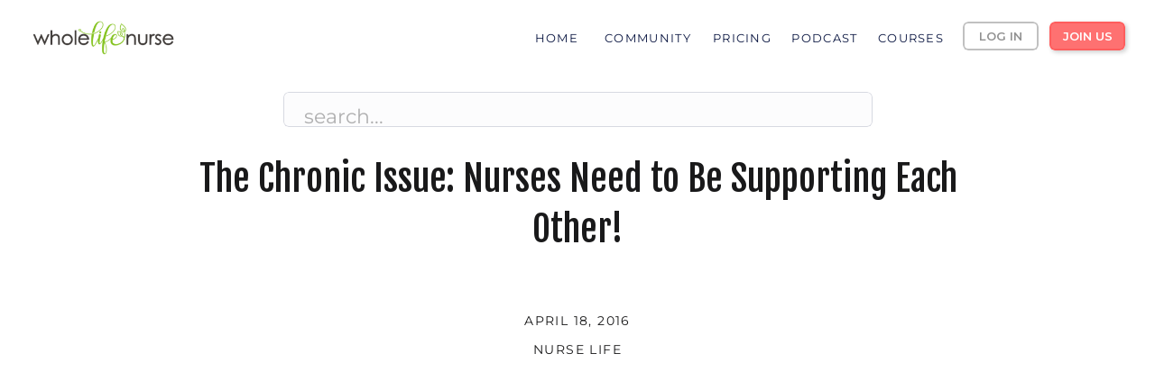

--- FILE ---
content_type: text/html; charset=UTF-8
request_url: https://wholelifenurse.com/the-chronic-issue-nurses-need-to-be-supporting-each-other/
body_size: 36005
content:
<!DOCTYPE html>
<html lang="en-US" class="d">
<head>
<link rel="stylesheet" type="text/css" href="//lib.showit.co/engine/2.6.1/showit.css" />
<meta name='robots' content='index, follow, max-image-preview:large, max-snippet:-1, max-video-preview:-1' />

	<!-- This site is optimized with the Yoast SEO plugin v24.9 - https://yoast.com/wordpress/plugins/seo/ -->
	<title>The Chronic Issue: Nurses Need to Be Supporting Each Other! - Whole Life Nurse</title>
	<link rel="canonical" href="https://wholelifenurse.com/the-chronic-issue-nurses-need-to-be-supporting-each-other/" />
	<meta property="og:locale" content="en_US" />
	<meta property="og:type" content="article" />
	<meta property="og:title" content="The Chronic Issue: Nurses Need to Be Supporting Each Other! - Whole Life Nurse" />
	<meta property="og:description" content="On any given day, I am assigned at LEAST four patients. Four patients to chart EVERYTHING on. Four patients to pass meds on. Four patients to get cleaned. Four patients to chart on. Four patients to be fed. Four patients to pass meds on. Four patients to basically watch over their LIVES! And oh ya, [&hellip;]" />
	<meta property="og:url" content="https://wholelifenurse.com/the-chronic-issue-nurses-need-to-be-supporting-each-other/" />
	<meta property="og:site_name" content="Whole Life Nurse" />
	<meta property="article:publisher" content="http://facebook.com/yourheartisminern" />
	<meta property="article:published_time" content="2016-04-18T21:58:19+00:00" />
	<meta property="article:modified_time" content="2016-04-18T22:38:23+00:00" />
	<meta property="og:image" content="https://i0.wp.com/wholelifenurse.com/wp-content/uploads/2016/04/image-10.jpg?fit=640%2C640&ssl=1" />
	<meta property="og:image:width" content="640" />
	<meta property="og:image:height" content="640" />
	<meta property="og:image:type" content="image/jpeg" />
	<meta name="author" content="Kelsey Rowell RN" />
	<meta name="twitter:card" content="summary_large_image" />
	<meta name="twitter:label1" content="Written by" />
	<meta name="twitter:data1" content="Kelsey Rowell RN" />
	<meta name="twitter:label2" content="Est. reading time" />
	<meta name="twitter:data2" content="7 minutes" />
	<script type="application/ld+json" class="yoast-schema-graph">{"@context":"https://schema.org","@graph":[{"@type":"WebPage","@id":"https://wholelifenurse.com/the-chronic-issue-nurses-need-to-be-supporting-each-other/","url":"https://wholelifenurse.com/the-chronic-issue-nurses-need-to-be-supporting-each-other/","name":"The Chronic Issue: Nurses Need to Be Supporting Each Other! - Whole Life Nurse","isPartOf":{"@id":"https://wholelifenurse.com/#website"},"primaryImageOfPage":{"@id":"https://wholelifenurse.com/the-chronic-issue-nurses-need-to-be-supporting-each-other/#primaryimage"},"image":{"@id":"https://wholelifenurse.com/the-chronic-issue-nurses-need-to-be-supporting-each-other/#primaryimage"},"thumbnailUrl":"https://i0.wp.com/wholelifenurse.com/wp-content/uploads/2016/04/image-10.jpg?fit=640%2C640&ssl=1","datePublished":"2016-04-18T21:58:19+00:00","dateModified":"2016-04-18T22:38:23+00:00","author":{"@id":"https://wholelifenurse.com/#/schema/person/2519a13a4779e83d16143f4c63185c28"},"breadcrumb":{"@id":"https://wholelifenurse.com/the-chronic-issue-nurses-need-to-be-supporting-each-other/#breadcrumb"},"inLanguage":"en-US","potentialAction":[{"@type":"ReadAction","target":["https://wholelifenurse.com/the-chronic-issue-nurses-need-to-be-supporting-each-other/"]}]},{"@type":"ImageObject","inLanguage":"en-US","@id":"https://wholelifenurse.com/the-chronic-issue-nurses-need-to-be-supporting-each-other/#primaryimage","url":"https://i0.wp.com/wholelifenurse.com/wp-content/uploads/2016/04/image-10.jpg?fit=640%2C640&ssl=1","contentUrl":"https://i0.wp.com/wholelifenurse.com/wp-content/uploads/2016/04/image-10.jpg?fit=640%2C640&ssl=1","width":640,"height":640},{"@type":"BreadcrumbList","@id":"https://wholelifenurse.com/the-chronic-issue-nurses-need-to-be-supporting-each-other/#breadcrumb","itemListElement":[{"@type":"ListItem","position":1,"name":"Home","item":"https://wholelifenurse.com/"},{"@type":"ListItem","position":2,"name":"Blog","item":"https://wholelifenurse.com/blog/"},{"@type":"ListItem","position":3,"name":"The Chronic Issue: Nurses Need to Be Supporting Each Other!"}]},{"@type":"WebSite","@id":"https://wholelifenurse.com/#website","url":"https://wholelifenurse.com/","name":"Yourheartismine","description":"Helping Nurses create a Career &amp; Life They Love!","potentialAction":[{"@type":"SearchAction","target":{"@type":"EntryPoint","urlTemplate":"https://wholelifenurse.com/?s={search_term_string}"},"query-input":{"@type":"PropertyValueSpecification","valueRequired":true,"valueName":"search_term_string"}}],"inLanguage":"en-US"},{"@type":"Person","@id":"https://wholelifenurse.com/#/schema/person/2519a13a4779e83d16143f4c63185c28","name":"Kelsey Rowell RN","image":{"@type":"ImageObject","inLanguage":"en-US","@id":"https://wholelifenurse.com/#/schema/person/image/","url":"https://secure.gravatar.com/avatar/54957afda6d8d341d1f5b47a69496028de3e40c21062b1683edffbeed6be39b9?s=96&d=mm&r=g","contentUrl":"https://secure.gravatar.com/avatar/54957afda6d8d341d1f5b47a69496028de3e40c21062b1683edffbeed6be39b9?s=96&d=mm&r=g","caption":"Kelsey Rowell RN"}}]}</script>
	<!-- / Yoast SEO plugin. -->


<link rel='dns-prefetch' href='//secure.gravatar.com' />
<link rel='dns-prefetch' href='//v0.wordpress.com' />
<link rel='dns-prefetch' href='//i0.wp.com' />
<link rel='dns-prefetch' href='//i1.wp.com' />
<link rel='dns-prefetch' href='//i2.wp.com' />
<link rel="alternate" type="application/rss+xml" title="Whole Life Nurse &raquo; Feed" href="https://wholelifenurse.com/feed/" />
<link rel="alternate" type="application/rss+xml" title="Whole Life Nurse &raquo; Comments Feed" href="https://wholelifenurse.com/comments/feed/" />
<link rel="alternate" type="application/rss+xml" title="Whole Life Nurse &raquo; The Chronic Issue: Nurses Need to Be Supporting Each Other! Comments Feed" href="https://wholelifenurse.com/the-chronic-issue-nurses-need-to-be-supporting-each-other/feed/" />
<script type="text/javascript">
/* <![CDATA[ */
window._wpemojiSettings = {"baseUrl":"https:\/\/s.w.org\/images\/core\/emoji\/16.0.1\/72x72\/","ext":".png","svgUrl":"https:\/\/s.w.org\/images\/core\/emoji\/16.0.1\/svg\/","svgExt":".svg","source":{"concatemoji":"https:\/\/wholelifenurse.com\/wp-includes\/js\/wp-emoji-release.min.js?ver=6.8.3"}};
/*! This file is auto-generated */
!function(s,n){var o,i,e;function c(e){try{var t={supportTests:e,timestamp:(new Date).valueOf()};sessionStorage.setItem(o,JSON.stringify(t))}catch(e){}}function p(e,t,n){e.clearRect(0,0,e.canvas.width,e.canvas.height),e.fillText(t,0,0);var t=new Uint32Array(e.getImageData(0,0,e.canvas.width,e.canvas.height).data),a=(e.clearRect(0,0,e.canvas.width,e.canvas.height),e.fillText(n,0,0),new Uint32Array(e.getImageData(0,0,e.canvas.width,e.canvas.height).data));return t.every(function(e,t){return e===a[t]})}function u(e,t){e.clearRect(0,0,e.canvas.width,e.canvas.height),e.fillText(t,0,0);for(var n=e.getImageData(16,16,1,1),a=0;a<n.data.length;a++)if(0!==n.data[a])return!1;return!0}function f(e,t,n,a){switch(t){case"flag":return n(e,"\ud83c\udff3\ufe0f\u200d\u26a7\ufe0f","\ud83c\udff3\ufe0f\u200b\u26a7\ufe0f")?!1:!n(e,"\ud83c\udde8\ud83c\uddf6","\ud83c\udde8\u200b\ud83c\uddf6")&&!n(e,"\ud83c\udff4\udb40\udc67\udb40\udc62\udb40\udc65\udb40\udc6e\udb40\udc67\udb40\udc7f","\ud83c\udff4\u200b\udb40\udc67\u200b\udb40\udc62\u200b\udb40\udc65\u200b\udb40\udc6e\u200b\udb40\udc67\u200b\udb40\udc7f");case"emoji":return!a(e,"\ud83e\udedf")}return!1}function g(e,t,n,a){var r="undefined"!=typeof WorkerGlobalScope&&self instanceof WorkerGlobalScope?new OffscreenCanvas(300,150):s.createElement("canvas"),o=r.getContext("2d",{willReadFrequently:!0}),i=(o.textBaseline="top",o.font="600 32px Arial",{});return e.forEach(function(e){i[e]=t(o,e,n,a)}),i}function t(e){var t=s.createElement("script");t.src=e,t.defer=!0,s.head.appendChild(t)}"undefined"!=typeof Promise&&(o="wpEmojiSettingsSupports",i=["flag","emoji"],n.supports={everything:!0,everythingExceptFlag:!0},e=new Promise(function(e){s.addEventListener("DOMContentLoaded",e,{once:!0})}),new Promise(function(t){var n=function(){try{var e=JSON.parse(sessionStorage.getItem(o));if("object"==typeof e&&"number"==typeof e.timestamp&&(new Date).valueOf()<e.timestamp+604800&&"object"==typeof e.supportTests)return e.supportTests}catch(e){}return null}();if(!n){if("undefined"!=typeof Worker&&"undefined"!=typeof OffscreenCanvas&&"undefined"!=typeof URL&&URL.createObjectURL&&"undefined"!=typeof Blob)try{var e="postMessage("+g.toString()+"("+[JSON.stringify(i),f.toString(),p.toString(),u.toString()].join(",")+"));",a=new Blob([e],{type:"text/javascript"}),r=new Worker(URL.createObjectURL(a),{name:"wpTestEmojiSupports"});return void(r.onmessage=function(e){c(n=e.data),r.terminate(),t(n)})}catch(e){}c(n=g(i,f,p,u))}t(n)}).then(function(e){for(var t in e)n.supports[t]=e[t],n.supports.everything=n.supports.everything&&n.supports[t],"flag"!==t&&(n.supports.everythingExceptFlag=n.supports.everythingExceptFlag&&n.supports[t]);n.supports.everythingExceptFlag=n.supports.everythingExceptFlag&&!n.supports.flag,n.DOMReady=!1,n.readyCallback=function(){n.DOMReady=!0}}).then(function(){return e}).then(function(){var e;n.supports.everything||(n.readyCallback(),(e=n.source||{}).concatemoji?t(e.concatemoji):e.wpemoji&&e.twemoji&&(t(e.twemoji),t(e.wpemoji)))}))}((window,document),window._wpemojiSettings);
/* ]]> */
</script>
<style id='wp-emoji-styles-inline-css' type='text/css'>

	img.wp-smiley, img.emoji {
		display: inline !important;
		border: none !important;
		box-shadow: none !important;
		height: 1em !important;
		width: 1em !important;
		margin: 0 0.07em !important;
		vertical-align: -0.1em !important;
		background: none !important;
		padding: 0 !important;
	}
</style>
<link rel='stylesheet' id='wp-block-library-css' href='https://wholelifenurse.com/wp-includes/css/dist/block-library/style.min.css?ver=6.8.3' type='text/css' media='all' />
<style id='wp-block-library-inline-css' type='text/css'>
.has-text-align-justify{text-align:justify;}
</style>
<style id='classic-theme-styles-inline-css' type='text/css'>
/*! This file is auto-generated */
.wp-block-button__link{color:#fff;background-color:#32373c;border-radius:9999px;box-shadow:none;text-decoration:none;padding:calc(.667em + 2px) calc(1.333em + 2px);font-size:1.125em}.wp-block-file__button{background:#32373c;color:#fff;text-decoration:none}
</style>
<link rel='stylesheet' id='mediaelement-css' href='https://wholelifenurse.com/wp-includes/js/mediaelement/mediaelementplayer-legacy.min.css?ver=4.2.17' type='text/css' media='all' />
<link rel='stylesheet' id='wp-mediaelement-css' href='https://wholelifenurse.com/wp-includes/js/mediaelement/wp-mediaelement.min.css?ver=6.8.3' type='text/css' media='all' />
<style id='global-styles-inline-css' type='text/css'>
:root{--wp--preset--aspect-ratio--square: 1;--wp--preset--aspect-ratio--4-3: 4/3;--wp--preset--aspect-ratio--3-4: 3/4;--wp--preset--aspect-ratio--3-2: 3/2;--wp--preset--aspect-ratio--2-3: 2/3;--wp--preset--aspect-ratio--16-9: 16/9;--wp--preset--aspect-ratio--9-16: 9/16;--wp--preset--color--black: #000000;--wp--preset--color--cyan-bluish-gray: #abb8c3;--wp--preset--color--white: #ffffff;--wp--preset--color--pale-pink: #f78da7;--wp--preset--color--vivid-red: #cf2e2e;--wp--preset--color--luminous-vivid-orange: #ff6900;--wp--preset--color--luminous-vivid-amber: #fcb900;--wp--preset--color--light-green-cyan: #7bdcb5;--wp--preset--color--vivid-green-cyan: #00d084;--wp--preset--color--pale-cyan-blue: #8ed1fc;--wp--preset--color--vivid-cyan-blue: #0693e3;--wp--preset--color--vivid-purple: #9b51e0;--wp--preset--gradient--vivid-cyan-blue-to-vivid-purple: linear-gradient(135deg,rgba(6,147,227,1) 0%,rgb(155,81,224) 100%);--wp--preset--gradient--light-green-cyan-to-vivid-green-cyan: linear-gradient(135deg,rgb(122,220,180) 0%,rgb(0,208,130) 100%);--wp--preset--gradient--luminous-vivid-amber-to-luminous-vivid-orange: linear-gradient(135deg,rgba(252,185,0,1) 0%,rgba(255,105,0,1) 100%);--wp--preset--gradient--luminous-vivid-orange-to-vivid-red: linear-gradient(135deg,rgba(255,105,0,1) 0%,rgb(207,46,46) 100%);--wp--preset--gradient--very-light-gray-to-cyan-bluish-gray: linear-gradient(135deg,rgb(238,238,238) 0%,rgb(169,184,195) 100%);--wp--preset--gradient--cool-to-warm-spectrum: linear-gradient(135deg,rgb(74,234,220) 0%,rgb(151,120,209) 20%,rgb(207,42,186) 40%,rgb(238,44,130) 60%,rgb(251,105,98) 80%,rgb(254,248,76) 100%);--wp--preset--gradient--blush-light-purple: linear-gradient(135deg,rgb(255,206,236) 0%,rgb(152,150,240) 100%);--wp--preset--gradient--blush-bordeaux: linear-gradient(135deg,rgb(254,205,165) 0%,rgb(254,45,45) 50%,rgb(107,0,62) 100%);--wp--preset--gradient--luminous-dusk: linear-gradient(135deg,rgb(255,203,112) 0%,rgb(199,81,192) 50%,rgb(65,88,208) 100%);--wp--preset--gradient--pale-ocean: linear-gradient(135deg,rgb(255,245,203) 0%,rgb(182,227,212) 50%,rgb(51,167,181) 100%);--wp--preset--gradient--electric-grass: linear-gradient(135deg,rgb(202,248,128) 0%,rgb(113,206,126) 100%);--wp--preset--gradient--midnight: linear-gradient(135deg,rgb(2,3,129) 0%,rgb(40,116,252) 100%);--wp--preset--font-size--small: 13px;--wp--preset--font-size--medium: 20px;--wp--preset--font-size--large: 36px;--wp--preset--font-size--x-large: 42px;--wp--preset--spacing--20: 0.44rem;--wp--preset--spacing--30: 0.67rem;--wp--preset--spacing--40: 1rem;--wp--preset--spacing--50: 1.5rem;--wp--preset--spacing--60: 2.25rem;--wp--preset--spacing--70: 3.38rem;--wp--preset--spacing--80: 5.06rem;--wp--preset--shadow--natural: 6px 6px 9px rgba(0, 0, 0, 0.2);--wp--preset--shadow--deep: 12px 12px 50px rgba(0, 0, 0, 0.4);--wp--preset--shadow--sharp: 6px 6px 0px rgba(0, 0, 0, 0.2);--wp--preset--shadow--outlined: 6px 6px 0px -3px rgba(255, 255, 255, 1), 6px 6px rgba(0, 0, 0, 1);--wp--preset--shadow--crisp: 6px 6px 0px rgba(0, 0, 0, 1);}:where(.is-layout-flex){gap: 0.5em;}:where(.is-layout-grid){gap: 0.5em;}body .is-layout-flex{display: flex;}.is-layout-flex{flex-wrap: wrap;align-items: center;}.is-layout-flex > :is(*, div){margin: 0;}body .is-layout-grid{display: grid;}.is-layout-grid > :is(*, div){margin: 0;}:where(.wp-block-columns.is-layout-flex){gap: 2em;}:where(.wp-block-columns.is-layout-grid){gap: 2em;}:where(.wp-block-post-template.is-layout-flex){gap: 1.25em;}:where(.wp-block-post-template.is-layout-grid){gap: 1.25em;}.has-black-color{color: var(--wp--preset--color--black) !important;}.has-cyan-bluish-gray-color{color: var(--wp--preset--color--cyan-bluish-gray) !important;}.has-white-color{color: var(--wp--preset--color--white) !important;}.has-pale-pink-color{color: var(--wp--preset--color--pale-pink) !important;}.has-vivid-red-color{color: var(--wp--preset--color--vivid-red) !important;}.has-luminous-vivid-orange-color{color: var(--wp--preset--color--luminous-vivid-orange) !important;}.has-luminous-vivid-amber-color{color: var(--wp--preset--color--luminous-vivid-amber) !important;}.has-light-green-cyan-color{color: var(--wp--preset--color--light-green-cyan) !important;}.has-vivid-green-cyan-color{color: var(--wp--preset--color--vivid-green-cyan) !important;}.has-pale-cyan-blue-color{color: var(--wp--preset--color--pale-cyan-blue) !important;}.has-vivid-cyan-blue-color{color: var(--wp--preset--color--vivid-cyan-blue) !important;}.has-vivid-purple-color{color: var(--wp--preset--color--vivid-purple) !important;}.has-black-background-color{background-color: var(--wp--preset--color--black) !important;}.has-cyan-bluish-gray-background-color{background-color: var(--wp--preset--color--cyan-bluish-gray) !important;}.has-white-background-color{background-color: var(--wp--preset--color--white) !important;}.has-pale-pink-background-color{background-color: var(--wp--preset--color--pale-pink) !important;}.has-vivid-red-background-color{background-color: var(--wp--preset--color--vivid-red) !important;}.has-luminous-vivid-orange-background-color{background-color: var(--wp--preset--color--luminous-vivid-orange) !important;}.has-luminous-vivid-amber-background-color{background-color: var(--wp--preset--color--luminous-vivid-amber) !important;}.has-light-green-cyan-background-color{background-color: var(--wp--preset--color--light-green-cyan) !important;}.has-vivid-green-cyan-background-color{background-color: var(--wp--preset--color--vivid-green-cyan) !important;}.has-pale-cyan-blue-background-color{background-color: var(--wp--preset--color--pale-cyan-blue) !important;}.has-vivid-cyan-blue-background-color{background-color: var(--wp--preset--color--vivid-cyan-blue) !important;}.has-vivid-purple-background-color{background-color: var(--wp--preset--color--vivid-purple) !important;}.has-black-border-color{border-color: var(--wp--preset--color--black) !important;}.has-cyan-bluish-gray-border-color{border-color: var(--wp--preset--color--cyan-bluish-gray) !important;}.has-white-border-color{border-color: var(--wp--preset--color--white) !important;}.has-pale-pink-border-color{border-color: var(--wp--preset--color--pale-pink) !important;}.has-vivid-red-border-color{border-color: var(--wp--preset--color--vivid-red) !important;}.has-luminous-vivid-orange-border-color{border-color: var(--wp--preset--color--luminous-vivid-orange) !important;}.has-luminous-vivid-amber-border-color{border-color: var(--wp--preset--color--luminous-vivid-amber) !important;}.has-light-green-cyan-border-color{border-color: var(--wp--preset--color--light-green-cyan) !important;}.has-vivid-green-cyan-border-color{border-color: var(--wp--preset--color--vivid-green-cyan) !important;}.has-pale-cyan-blue-border-color{border-color: var(--wp--preset--color--pale-cyan-blue) !important;}.has-vivid-cyan-blue-border-color{border-color: var(--wp--preset--color--vivid-cyan-blue) !important;}.has-vivid-purple-border-color{border-color: var(--wp--preset--color--vivid-purple) !important;}.has-vivid-cyan-blue-to-vivid-purple-gradient-background{background: var(--wp--preset--gradient--vivid-cyan-blue-to-vivid-purple) !important;}.has-light-green-cyan-to-vivid-green-cyan-gradient-background{background: var(--wp--preset--gradient--light-green-cyan-to-vivid-green-cyan) !important;}.has-luminous-vivid-amber-to-luminous-vivid-orange-gradient-background{background: var(--wp--preset--gradient--luminous-vivid-amber-to-luminous-vivid-orange) !important;}.has-luminous-vivid-orange-to-vivid-red-gradient-background{background: var(--wp--preset--gradient--luminous-vivid-orange-to-vivid-red) !important;}.has-very-light-gray-to-cyan-bluish-gray-gradient-background{background: var(--wp--preset--gradient--very-light-gray-to-cyan-bluish-gray) !important;}.has-cool-to-warm-spectrum-gradient-background{background: var(--wp--preset--gradient--cool-to-warm-spectrum) !important;}.has-blush-light-purple-gradient-background{background: var(--wp--preset--gradient--blush-light-purple) !important;}.has-blush-bordeaux-gradient-background{background: var(--wp--preset--gradient--blush-bordeaux) !important;}.has-luminous-dusk-gradient-background{background: var(--wp--preset--gradient--luminous-dusk) !important;}.has-pale-ocean-gradient-background{background: var(--wp--preset--gradient--pale-ocean) !important;}.has-electric-grass-gradient-background{background: var(--wp--preset--gradient--electric-grass) !important;}.has-midnight-gradient-background{background: var(--wp--preset--gradient--midnight) !important;}.has-small-font-size{font-size: var(--wp--preset--font-size--small) !important;}.has-medium-font-size{font-size: var(--wp--preset--font-size--medium) !important;}.has-large-font-size{font-size: var(--wp--preset--font-size--large) !important;}.has-x-large-font-size{font-size: var(--wp--preset--font-size--x-large) !important;}
:where(.wp-block-post-template.is-layout-flex){gap: 1.25em;}:where(.wp-block-post-template.is-layout-grid){gap: 1.25em;}
:where(.wp-block-columns.is-layout-flex){gap: 2em;}:where(.wp-block-columns.is-layout-grid){gap: 2em;}
:root :where(.wp-block-pullquote){font-size: 1.5em;line-height: 1.6;}
</style>
<link rel='stylesheet' id='simple-social-icons-font-css' href='https://wholelifenurse.com/wp-content/plugins/simple-social-icons/css/style.css?ver=3.0.2' type='text/css' media='all' />
<link rel='stylesheet' id='pub-style-css' href='https://wholelifenurse.com/wp-content/themes/showit/pubs/moq67wicrfse4aojmzcx2a/20251014231346S9kkr5j/assets/pub.css?ver=1760483636' type='text/css' media='all' />
<link rel='stylesheet' id='social-logos-css' href='https://wholelifenurse.com/wp-content/plugins/jetpack/_inc/social-logos/social-logos.min.css?ver=9.9.2' type='text/css' media='all' />
<link rel='stylesheet' id='jetpack_css-css' href='https://wholelifenurse.com/wp-content/plugins/jetpack/css/jetpack.css?ver=9.9.2' type='text/css' media='all' />
<script type="text/javascript" src="https://wholelifenurse.com/wp-includes/js/jquery/jquery.min.js?ver=3.7.1" id="jquery-core-js"></script>
<script type="text/javascript" id="jquery-core-js-after">
/* <![CDATA[ */
$ = jQuery;
/* ]]> */
</script>
<script type="text/javascript" src="https://wholelifenurse.com/wp-includes/js/jquery/jquery-migrate.min.js?ver=3.4.1" id="jquery-migrate-js"></script>
<script type="text/javascript" src="https://wholelifenurse.com/wp-content/plugins/simple-social-icons/svgxuse.js?ver=1.1.21" id="svg-x-use-js"></script>
<script type="text/javascript" src="https://wholelifenurse.com/wp-content/themes/showit/pubs/moq67wicrfse4aojmzcx2a/20251014231346S9kkr5j/assets/pub.js?ver=1760483636" id="pub-script-js"></script>
<link rel="https://api.w.org/" href="https://wholelifenurse.com/wp-json/" /><link rel="alternate" title="JSON" type="application/json" href="https://wholelifenurse.com/wp-json/wp/v2/posts/1745" /><link rel="EditURI" type="application/rsd+xml" title="RSD" href="https://wholelifenurse.com/xmlrpc.php?rsd" />
<link rel='shortlink' href='https://wp.me/p7bQfm-s9' />
<link rel="alternate" title="oEmbed (JSON)" type="application/json+oembed" href="https://wholelifenurse.com/wp-json/oembed/1.0/embed?url=https%3A%2F%2Fwholelifenurse.com%2Fthe-chronic-issue-nurses-need-to-be-supporting-each-other%2F" />
<link rel="alternate" title="oEmbed (XML)" type="text/xml+oembed" href="https://wholelifenurse.com/wp-json/oembed/1.0/embed?url=https%3A%2F%2Fwholelifenurse.com%2Fthe-chronic-issue-nurses-need-to-be-supporting-each-other%2F&#038;format=xml" />
        <script type="text/javascript" async defer
        data-pin-color="red"
                data-pin-hover="true" src="https://wholelifenurse.com/wp-content/plugins/pinterest-pin-it-button-on-image-hover-and-post/js/pinit.js"></script><style type="text/css"> .wprm-comment-rating svg { width: 18px !important; height: 18px !important; } img.wprm-comment-rating { width: 90px !important; height: 18px !important; } .wprm-comment-rating svg path { fill: #343434; } .wprm-comment-rating svg polygon { stroke: #343434; } .wprm-comment-ratings-container svg .wprm-star-full { fill: #343434; } .wprm-comment-ratings-container svg .wprm-star-empty { stroke: #343434; }</style><style type='text/css'>img#wpstats{display:none}</style>
		<link rel="icon" href="https://i1.wp.com/wholelifenurse.com/wp-content/uploads/2019/03/cropped-leaves.jpg?fit=32%2C32&#038;ssl=1" sizes="32x32" />
<link rel="icon" href="https://i1.wp.com/wholelifenurse.com/wp-content/uploads/2019/03/cropped-leaves.jpg?fit=192%2C192&#038;ssl=1" sizes="192x192" />
<link rel="apple-touch-icon" href="https://i1.wp.com/wholelifenurse.com/wp-content/uploads/2019/03/cropped-leaves.jpg?fit=180%2C180&#038;ssl=1" />
<meta name="msapplication-TileImage" content="https://i1.wp.com/wholelifenurse.com/wp-content/uploads/2019/03/cropped-leaves.jpg?fit=270%2C270&#038;ssl=1" />

<meta charset="UTF-8" />
<meta name="viewport" content="width=device-width, initial-scale=1" />
<link rel="icon" type="image/png" href="//static.showit.co/200/DZky-oTyQgOn1tbyGls_aQ/127948/wln_favicon.png" />
<link rel="preconnect" href="https://static.showit.co" />

<link rel="preconnect" href="https://fonts.googleapis.com">
<link rel="preconnect" href="https://fonts.gstatic.com" crossorigin>
<link href="https://fonts.googleapis.com/css?family=Montserrat:600|Montserrat:400|Fjalla+One:400|Lato:300|Montserrat:300" rel="stylesheet" type="text/css"/>
<script id="init_data" type="application/json">
{"mobile":{"w":320},"desktop":{"w":1200,"defaultTrIn":{"type":"fade"},"defaultTrOut":{"type":"fade"},"bgFillType":"color","bgColor":"#000000:0"},"sid":"moq67wicrfse4aojmzcx2a","break":768,"assetURL":"//static.showit.co","contactFormId":"127948/251590","cfAction":"aHR0cHM6Ly9jbGllbnRzZXJ2aWNlLnNob3dpdC5jb20vY29udGFjdGZvcm0=","sgAction":"aHR0cHM6Ly9jbGllbnRzZXJ2aWNlLnNob3dpdC5jby9zb2NpYWxncmlk","blockData":[{"slug":"header","visible":"a","states":[],"d":{"h":80,"w":1200,"locking":{"side":"st","scrollOffset":1},"bgFillType":"color","bgColor":"colors-7","bgMediaType":"none"},"m":{"h":60,"w":320,"locking":{"side":"st","scrollOffset":1},"bgFillType":"color","bgColor":"colors-7","bgMediaType":"none"}},{"slug":"post-title","visible":"a","states":[],"d":{"h":211,"w":1200,"locking":{"offset":100},"nature":"dH","bgFillType":"color","bgColor":"#FFFFFF","bgMediaType":"none"},"m":{"h":212,"w":320,"nature":"dH","bgFillType":"color","bgColor":"#FFFFFF","bgMediaType":"none"}},{"slug":"post-meta","visible":"a","states":[],"d":{"h":567,"w":1200,"nature":"dH","bgFillType":"color","bgColor":"#FFFFFF","bgMediaType":"none"},"m":{"h":414,"w":320,"nature":"dH","bgFillType":"color","bgColor":"#FFFFFF","bgMediaType":"none"}},{"slug":"pagination","visible":"a","states":[],"d":{"h":125,"w":1200,"nature":"dH","bgFillType":"color","bgColor":"#FFFFFF","bgMediaType":"none"},"m":{"h":126,"w":320,"nature":"dH","bgFillType":"color","bgColor":"#FFFFFF","bgMediaType":"none"}},{"slug":"mobile-nav","visible":"m","states":[],"d":{"h":200,"w":1200,"bgFillType":"color","bgColor":"colors-7","bgMediaType":"none"},"m":{"h":660,"w":320,"locking":{"side":"t"},"bgFillType":"color","bgColor":"colors-3","bgMediaType":"none"}},{"slug":"main-nav","visible":"d","states":[],"d":{"h":1035,"w":1200,"locking":{"side":"t"},"nature":"wH","bgFillType":"color","bgColor":"#000000:0","bgMediaType":"none"},"m":{"h":200,"w":320,"bgFillType":"color","bgColor":"colors-7","bgMediaType":"none"}},{"slug":"nurse-freedom-report","visible":"a","states":[],"d":{"h":608,"w":1200,"bgFillType":"gradient","bgGc1":"colors-4:30","bgGc2":"colors-7","bgGr":0,"bgMediaType":"none"},"m":{"h":801,"w":320,"bgFillType":"gradient","bgGc1":"colors-4:30","bgGc2":"colors-7","bgGr":0,"bgMediaType":"none"}},{"slug":"footer","visible":"a","states":[],"d":{"h":357,"w":1200,"bgFillType":"color","bgColor":"colors-3","bgMediaType":"none"},"m":{"h":706,"w":320,"bgFillType":"color","bgColor":"colors-3","bgMediaType":"none"}},{"slug":"footer-legal","visible":"a","states":[],"d":{"h":38,"w":1200,"bgFillType":"color","bgColor":"#0a1438","bgMediaType":"none"},"m":{"h":196,"w":320,"bgFillType":"color","bgColor":"#0a1438","bgMediaType":"none"}},{"slug":"footer-disclaimer","visible":"a","states":[],"d":{"h":110,"w":1200,"bgFillType":"color","bgColor":"colors-3","bgMediaType":"none"},"m":{"h":214,"w":320,"bgFillType":"color","bgColor":"colors-3","bgMediaType":"none"}}],"elementData":[{"type":"graphic","visible":"a","id":"header_0","blockId":"header","m":{"x":47,"y":8,"w":205,"h":45,"a":0},"d":{"x":1,"y":13,"w":227,"h":58,"a":0,"lockH":"l"},"c":{"key":"I695cUZASzm9oP2yomX3qw/shared/whole_life_nurse_final.png","aspect_ratio":2.50035}},{"type":"icon","visible":"m","id":"header_1","blockId":"header","m":{"x":269,"y":4,"w":40,"h":45,"a":0},"d":{"x":1122,"y":16,"w":49,"h":48,"a":0,"lockH":"r"},"pc":[{"type":"show","block":"main-nav"},{"type":"hide","block":"header"},{"type":"show","block":"mobile-nav"}]},{"type":"iframe","visible":"a","id":"header_2","blockId":"header","m":{"x":2,"y":5,"w":78,"h":17,"a":0},"d":{"x":1,"y":1,"w":126,"h":20,"a":0}},{"type":"simple","visible":"d","id":"header_3","blockId":"header","m":{"x":16,"y":743,"w":289,"h":54,"a":0},"d":{"x":1083,"y":24,"w":84,"h":32,"a":0,"o":100,"lockH":"r"}},{"type":"text","visible":"d","id":"header_4","blockId":"header","m":{"x":37,"y":752,"w":247,"h":39,"a":0},"d":{"x":1087,"y":29,"w":77,"h":22,"a":0,"lockH":"r"}},{"type":"simple","visible":"d","id":"header_5","blockId":"header","m":{"x":16,"y":743,"w":289,"h":54,"a":0},"d":{"x":987,"y":24,"w":84,"h":32,"a":0,"lockH":"r"}},{"type":"text","visible":"d","id":"header_6","blockId":"header","m":{"x":37,"y":752,"w":247,"h":39,"a":0},"d":{"x":990,"y":29,"w":78,"h":22,"a":0,"lockH":"r"}},{"type":"text","visible":"d","id":"header_7","blockId":"header","m":{"x":109,"y":20,"w":102,"h":17,"a":0},"d":{"x":703,"y":31,"w":79,"h":19,"a":0,"lockH":"r"}},{"type":"text","visible":"d","id":"header_8","blockId":"header","m":{"x":109,"y":20,"w":102,"h":17,"a":0},"d":{"x":885,"y":31,"w":89,"h":19,"a":0,"lockH":"r"}},{"type":"text","visible":"d","id":"header_9","blockId":"header","m":{"x":109,"y":20,"w":102,"h":17,"a":0},"d":{"x":789,"y":31,"w":90,"h":19,"a":0,"lockH":"r"}},{"type":"text","visible":"d","id":"header_10","blockId":"header","m":{"x":109,"y":20,"w":102,"h":17,"a":0},"d":{"x":502,"y":31,"w":70,"h":19,"a":0,"lockH":"r"}},{"type":"text","visible":"d","id":"header_11","blockId":"header","m":{"x":109,"y":20,"w":102,"h":17,"a":0},"d":{"x":581,"y":31,"w":114,"h":19,"a":0,"lockH":"r"}},{"type":"text","visible":"a","id":"post-title_0","blockId":"post-title","m":{"x":18,"y":78,"w":285,"h":122,"a":0},"d":{"x":166,"y":90,"w":869,"h":106,"a":0}},{"type":"simple","visible":"a","id":"post-title_1","blockId":"post-title","m":{"x":16,"y":14,"w":295,"h":40,"a":0},"d":{"x":274,"y":22,"w":653,"h":39,"a":0}},{"type":"text","visible":"a","id":"post-title_2","blockId":"post-title","m":{"x":27,"y":18,"w":274,"h":31,"a":0},"d":{"x":297,"y":22,"w":618,"h":39,"a":0}},{"type":"text","visible":"a","id":"post-meta_0","blockId":"post-meta","m":{"x":20,"y":56,"w":280,"h":21,"a":0},"d":{"x":150,"y":79,"w":900,"h":29.016,"a":0}},{"type":"text","visible":"a","id":"post-meta_1","blockId":"post-meta","m":{"x":20,"y":29,"w":280,"h":22,"a":0},"d":{"x":150,"y":47,"w":900,"h":29.016,"a":0}},{"type":"text","visible":"a","id":"post-meta_2","blockId":"post-meta","m":{"x":20,"y":94,"w":280,"h":250,"a":0},"d":{"x":150,"y":140,"w":900,"h":370,"a":0}},{"type":"text","visible":"a","id":"pagination_0","blockId":"pagination","m":{"x":12,"y":25,"w":296,"h":38,"a":0},"d":{"x":632.75,"y":32,"w":506.02,"h":29.018,"a":0}},{"type":"text","visible":"a","id":"pagination_1","blockId":"pagination","m":{"x":12,"y":84,"w":296,"h":39,"a":0},"d":{"x":50,"y":34,"w":527.021,"h":29.022,"a":0}},{"type":"simple","visible":"a","id":"mobile-nav_0","blockId":"mobile-nav","m":{"x":0,"y":0,"w":320,"h":60,"a":0},"d":{"x":488,"y":-110,"w":480,"h":80,"a":0}},{"type":"text","visible":"a","id":"mobile-nav_1","blockId":"mobile-nav","m":{"x":34,"y":199,"w":83,"h":31,"a":0},"d":{"x":1093,"y":84,"w":38,"h":26,"a":0},"pc":[{"type":"hide","block":"mobile-nav"}]},{"type":"text","visible":"a","id":"mobile-nav_2","blockId":"mobile-nav","m":{"x":34,"y":412,"w":83,"h":31,"a":0},"d":{"x":983,"y":84,"w":65,"h":26,"a":0},"pc":[{"type":"hide","block":"mobile-nav"}]},{"type":"text","visible":"a","id":"mobile-nav_3","blockId":"mobile-nav","m":{"x":34,"y":306,"w":159,"h":31,"a":0},"d":{"x":795,"y":84,"w":52,"h":26,"a":0},"pc":[{"type":"hide","block":"mobile-nav"}]},{"type":"text","visible":"a","id":"mobile-nav_4","blockId":"mobile-nav","m":{"x":34,"y":93,"w":83,"h":31,"a":0},"d":{"x":705,"y":84,"w":52,"h":26,"a":0},"pc":[{"type":"hide","block":"mobile-nav"}]},{"type":"icon","visible":"m","id":"mobile-nav_5","blockId":"mobile-nav","m":{"x":271,"y":12,"w":37,"h":37,"a":0},"d":{"x":1161,"y":37,"w":35,"h":35,"a":0},"pc":[{"type":"hide","block":"mobile-nav"}]},{"type":"graphic","visible":"a","id":"mobile-nav_6","blockId":"mobile-nav","m":{"x":59,"y":7,"w":204,"h":46,"a":0},"d":{"x":425,"y":30,"w":350,"h":140,"a":0},"c":{"key":"I695cUZASzm9oP2yomX3qw/shared/whole_life_nurse_final.png","aspect_ratio":2.50035}},{"type":"text","visible":"a","id":"mobile-nav_7","blockId":"mobile-nav","m":{"x":34,"y":359,"w":166,"h":31,"a":0},"d":{"x":983,"y":84,"w":65,"h":26,"a":0},"pc":[{"type":"hide","block":"mobile-nav"}]},{"type":"graphic","visible":"a","id":"mobile-nav_8","blockId":"mobile-nav","m":{"x":68,"y":495,"w":185,"h":53,"a":0},"d":{"x":431,"y":97,"w":338,"h":108,"a":0},"c":{"key":"Z4pwKyBAQfiUufBvhfZiyQ/127948/whole_life_nurse_white_transparant_for_watermark.png","aspect_ratio":3.33522}},{"type":"icon","visible":"a","id":"mobile-nav_9","blockId":"mobile-nav","m":{"x":78,"y":553,"w":40,"h":40,"a":0},"d":{"x":516,"y":219,"w":40,"h":40,"a":0}},{"type":"icon","visible":"a","id":"mobile-nav_10","blockId":"mobile-nav","m":{"x":141,"y":553,"w":40,"h":40,"a":0},"d":{"x":581,"y":219,"w":40,"h":40,"a":0}},{"type":"icon","visible":"a","id":"mobile-nav_11","blockId":"mobile-nav","m":{"x":203,"y":553,"w":40,"h":40,"a":0},"d":{"x":645,"y":219,"w":40,"h":40,"a":0}},{"type":"text","visible":"a","id":"mobile-nav_12","blockId":"mobile-nav","m":{"x":34,"y":146,"w":249,"h":31,"a":0},"d":{"x":983,"y":84,"w":65,"h":26,"a":0},"pc":[{"type":"hide","block":"mobile-nav"}]},{"type":"text","visible":"a","id":"mobile-nav_14","blockId":"mobile-nav","m":{"x":34,"y":252,"w":83,"h":31,"a":0},"d":{"x":1093,"y":84,"w":38,"h":26,"a":0},"pc":[{"type":"hide","block":"mobile-nav"}]},{"type":"simple","visible":"a","id":"main-nav_0","blockId":"main-nav","m":{"x":48,"y":30,"w":224,"h":140,"a":0},"d":{"x":601,"y":-1,"w":598,"h":1037,"a":0,"lockH":"r","lockV":"s"}},{"type":"text","visible":"a","id":"main-nav_1","blockId":"main-nav","m":{"x":103,"y":90,"w":113.39999999999999,"h":21,"a":0},"d":{"x":908,"y":110,"w":168,"h":37,"a":0,"lockH":"r"}},{"type":"text","visible":"a","id":"main-nav_2","blockId":"main-nav","m":{"x":103,"y":90,"w":113.39999999999999,"h":21,"a":0},"d":{"x":908,"y":176,"w":184,"h":37,"a":0,"lockH":"r"}},{"type":"text","visible":"a","id":"main-nav_3","blockId":"main-nav","m":{"x":103,"y":90,"w":113.39999999999999,"h":21,"a":0},"d":{"x":908,"y":242,"w":168,"h":37,"a":0,"lockH":"r"}},{"type":"graphic","visible":"a","id":"main-nav_4","blockId":"main-nav","m":{"x":48,"y":55,"w":224,"h":90,"a":0},"d":{"x":787,"y":14,"w":242,"h":59,"a":0,"lockH":"r","lockV":"t"},"c":{"key":"Z4pwKyBAQfiUufBvhfZiyQ/127948/whole_life_nurse_white_transparant_for_watermark.png","aspect_ratio":3.33522}},{"type":"icon","visible":"a","id":"main-nav_5","blockId":"main-nav","m":{"x":135,"y":75,"w":50,"h":50,"a":0},"d":{"x":1138,"y":23,"w":40,"h":40,"a":0,"lockH":"r","lockV":"t"},"pc":[{"type":"hide","block":"main-nav"},{"type":"show","block":"header"}]},{"type":"graphic","visible":"a","id":"main-nav_6","blockId":"main-nav","m":{"x":104,"y":30,"w":112,"h":140,"a":0},"d":{"x":500,"y":95,"w":313,"h":432,"a":0,"lockH":"r"},"c":{"key":"rRFxbNsIQJqc6cWqIoxamg/127948/wln_kelsey_in_pink_scrubs_-trans_bkgnd.png","aspect_ratio":1}},{"type":"simple","visible":"a","id":"main-nav_7","blockId":"main-nav","m":{"x":48,"y":30,"w":224,"h":140,"a":0},"d":{"x":675,"y":905,"w":450,"h":67,"a":0,"lockH":"r"}},{"type":"text","visible":"a","id":"main-nav_8","blockId":"main-nav","m":{"x":103,"y":90,"w":113.39999999999999,"h":21,"a":0},"d":{"x":678,"y":914,"w":444,"h":40,"a":0,"lockH":"r"}},{"type":"text","visible":"a","id":"main-nav_9","blockId":"main-nav","m":{"x":103,"y":90,"w":113.39999999999999,"h":21,"a":0},"d":{"x":908,"y":309,"w":263,"h":37,"a":0,"lockH":"r"}},{"type":"simple","visible":"a","id":"main-nav_10","blockId":"main-nav","m":{"x":48,"y":30,"w":224,"h":140,"a":0},"d":{"x":540,"y":525,"w":671,"h":197,"a":0,"lockH":"r"}},{"type":"icon","visible":"a","id":"main-nav_12","blockId":"main-nav","m":{"x":135,"y":75,"w":50,"h":50,"a":0},"d":{"x":795,"y":335,"w":34,"h":34,"a":0,"lockH":"r"}},{"type":"icon","visible":"a","id":"main-nav_13","blockId":"main-nav","m":{"x":135,"y":75,"w":50,"h":50,"a":0},"d":{"x":795,"y":393,"w":34,"h":34,"a":0,"lockH":"r"}},{"type":"text","visible":"a","id":"main-nav_14","blockId":"main-nav","m":{"x":95,"y":85,"w":130.2,"h":31,"a":0},"d":{"x":640,"y":556,"w":164,"h":39,"a":0,"lockH":"r"}},{"type":"text","visible":"a","id":"main-nav_15","blockId":"main-nav","m":{"x":103,"y":90,"w":113.39999999999999,"h":21,"a":0},"d":{"x":668,"y":605,"w":490,"h":98,"a":0,"lockH":"r"}},{"type":"text","visible":"a","id":"main-nav_16","blockId":"main-nav","m":{"x":95,"y":85,"w":130.2,"h":31,"a":0},"d":{"x":541,"y":537,"w":124,"h":95,"a":0,"lockH":"r"}},{"type":"text","visible":"a","id":"main-nav_17","blockId":"main-nav","m":{"x":95,"y":85,"w":130.2,"h":31,"a":0},"d":{"x":685,"y":733,"w":431,"h":95,"a":0,"lockH":"r"}},{"type":"icon","visible":"a","id":"main-nav_18","blockId":"main-nav","m":{"x":135,"y":75,"w":50,"h":50,"a":0},"d":{"x":849,"y":815,"w":103,"h":80,"a":0,"lockH":"r"}},{"type":"icon","visible":"a","id":"main-nav_19","blockId":"main-nav","m":{"x":135,"y":75,"w":50,"h":50,"a":0},"d":{"x":795,"y":279,"w":34,"h":34,"a":0,"lockH":"r"}},{"type":"text","visible":"a","id":"main-nav_20","blockId":"main-nav","m":{"x":103,"y":90,"w":113.39999999999999,"h":21,"a":0},"d":{"x":908,"y":375,"w":200,"h":37,"a":0,"lockH":"r"}},{"type":"simple","visible":"a","id":"nurse-freedom-report_0","blockId":"nurse-freedom-report","m":{"x":7,"y":30,"w":306,"h":731,"a":0},"d":{"x":16,"y":105,"w":1165,"h":398,"a":0}},{"type":"simple","visible":"a","id":"nurse-freedom-report_1","blockId":"nurse-freedom-report","m":{"x":19,"y":206,"w":135,"h":10,"a":0},"d":{"x":256,"y":287,"w":165,"h":14,"a":0}},{"type":"text","visible":"a","id":"nurse-freedom-report_2","blockId":"nurse-freedom-report","m":{"x":19,"y":107,"w":285,"h":108,"a":0},"d":{"x":54,"y":235,"w":527,"h":68,"a":0}},{"type":"iframe","visible":"a","id":"nurse-freedom-report_3","blockId":"nurse-freedom-report","m":{"x":-2,"y":385,"w":325,"h":275,"a":0},"d":{"x":529,"y":247,"w":677,"h":170,"a":0}},{"type":"text","visible":"a","id":"nurse-freedom-report_4","blockId":"nurse-freedom-report","m":{"x":19,"y":238,"w":264,"h":70,"a":0},"d":{"x":54,"y":332,"w":527,"h":45,"a":0}},{"type":"text","visible":"a","id":"nurse-freedom-report_5","blockId":"nurse-freedom-report","m":{"x":19,"y":66,"w":250,"h":49,"a":0},"d":{"x":54,"y":181,"w":415,"h":63,"a":0}},{"type":"text","visible":"a","id":"nurse-freedom-report_6","blockId":"nurse-freedom-report","m":{"x":19,"y":321,"w":278,"h":149,"a":0},"d":{"x":644,"y":206,"w":491,"h":96,"a":0}},{"type":"graphic","visible":"a","id":"nurse-freedom-report_7","blockId":"nurse-freedom-report","m":{"x":248,"y":405,"w":76,"h":71,"a":346},"d":{"x":1064,"y":249,"w":102,"h":104,"a":0},"c":{"key":"6ztvY057XgK8Dv3fOhYMcg/127948/wln_coral_arrow_to_cta.png","aspect_ratio":1}},{"type":"text","visible":"a","id":"nurse-freedom-report_8","blockId":"nurse-freedom-report","m":{"x":29,"y":621,"w":259,"h":111,"a":0},"d":{"x":646,"y":379,"w":430,"h":59,"a":0}},{"type":"text","visible":"a","id":"footer_0","blockId":"footer","m":{"x":94,"y":305,"w":132,"h":30,"a":0},"d":{"x":931,"y":99,"w":200,"h":28,"a":0}},{"type":"text","visible":"a","id":"footer_1","blockId":"footer","m":{"x":47,"y":255,"w":226,"h":30,"a":0},"d":{"x":931,"y":57,"w":200,"h":28,"a":0}},{"type":"text","visible":"a","id":"footer_2","blockId":"footer","m":{"x":78,"y":11,"w":136,"h":22,"a":0},"d":{"x":521,"y":65,"w":147,"h":28,"a":0}},{"type":"icon","visible":"a","id":"footer_3","blockId":"footer","m":{"x":182,"y":2,"w":41,"h":39,"a":0},"d":{"x":635,"y":59,"w":45,"h":41,"a":0}},{"type":"graphic","visible":"a","id":"footer_4","blockId":"footer","m":{"x":56,"y":573,"w":209,"h":58,"a":0},"d":{"x":431,"y":97,"w":338,"h":108,"a":0},"c":{"key":"Z4pwKyBAQfiUufBvhfZiyQ/127948/whole_life_nurse_white_transparant_for_watermark.png","aspect_ratio":3.33522}},{"type":"icon","visible":"a","id":"footer_5","blockId":"footer","m":{"x":101,"y":643,"w":34,"h":34,"a":0},"d":{"x":519,"y":220,"w":40,"h":40,"a":0}},{"type":"icon","visible":"a","id":"footer_6","blockId":"footer","m":{"x":144,"y":643,"w":34,"h":34,"a":0},"d":{"x":580,"y":220,"w":40,"h":40,"a":0}},{"type":"text","visible":"a","id":"footer_7","blockId":"footer","m":{"x":94,"y":404,"w":132,"h":30,"a":0},"d":{"x":931,"y":184,"w":200,"h":28,"a":0}},{"type":"text","visible":"a","id":"footer_8","blockId":"footer","m":{"x":14,"y":47,"w":293,"h":76,"a":0},"d":{"x":32,"y":72,"w":351,"h":104,"a":0}},{"type":"text","visible":"a","id":"footer_9","blockId":"footer","m":{"x":47,"y":454,"w":226,"h":30,"a":0},"d":{"x":931,"y":226,"w":225,"h":28,"a":0}},{"type":"simple","visible":"a","id":"footer_10","blockId":"footer","m":{"x":60,"y":169,"w":201,"h":49,"a":0},"d":{"x":128,"y":222,"w":160,"h":46,"a":0}},{"type":"text","visible":"a","id":"footer_11","blockId":"footer","m":{"x":60,"y":180,"w":201,"h":28,"a":0},"d":{"x":128,"y":229,"w":160,"h":37,"a":0}},{"type":"icon","visible":"a","id":"footer_12","blockId":"footer","m":{"x":141,"y":122,"w":41,"h":40,"a":0},"d":{"x":180,"y":156,"w":55,"h":61,"a":0}},{"type":"text","visible":"a","id":"footer_13","blockId":"footer","m":{"x":47,"y":504,"w":226,"h":30,"a":0},"d":{"x":931,"y":268,"w":200,"h":28,"a":0}},{"type":"text","visible":"a","id":"footer_15","blockId":"footer","m":{"x":94,"y":355,"w":132,"h":30,"a":0},"d":{"x":931,"y":144,"w":200,"h":28,"a":0}},{"type":"icon","visible":"a","id":"footer_16","blockId":"footer","m":{"x":186,"y":643,"w":34,"h":34,"a":0},"d":{"x":641,"y":220,"w":40,"h":40,"a":0}},{"type":"text","visible":"a","id":"footer-legal_0","blockId":"footer-legal","m":{"x":42,"y":156,"w":240,"h":22,"a":0},"d":{"x":918,"y":8,"w":210,"h":22,"a":0}},{"type":"text","visible":"a","id":"footer-legal_1","blockId":"footer-legal","m":{"x":50,"y":121,"w":226,"h":22,"a":0},"d":{"x":689,"y":8,"w":200,"h":22,"a":0}},{"type":"text","visible":"a","id":"footer-legal_2","blockId":"footer-legal","m":{"x":96,"y":86,"w":132,"h":22,"a":0},"d":{"x":370,"y":8,"w":150,"h":22,"a":0}},{"type":"text","visible":"a","id":"footer-legal_3","blockId":"footer-legal","m":{"x":99,"y":51,"w":132,"h":22,"a":0},"d":{"x":522,"y":8,"w":156,"h":22,"a":0}},{"type":"text","visible":"a","id":"footer-legal_4","blockId":"footer-legal","m":{"x":23,"y":16,"w":284,"h":22,"a":0},"d":{"x":72,"y":8,"w":276,"h":22,"a":0}},{"type":"text","visible":"a","id":"footer-disclaimer_0","blockId":"footer-disclaimer","m":{"x":10,"y":13,"w":302,"h":195,"a":0},"d":{"x":82,"y":17,"w":1036,"h":81,"a":0}}]}
</script>
<link
rel="stylesheet"
type="text/css"
href="https://cdnjs.cloudflare.com/ajax/libs/animate.css/3.4.0/animate.min.css"
/>


<script src="//lib.showit.co/engine/2.6.1/showit-lib.min.js"></script>
<script src="//lib.showit.co/engine/2.6.1/showit.min.js"></script>
<script>

function initPage(){

}
</script>

<style id="si-page-css">
html.m {background-color:rgba(0,0,0,0);}
html.d {background-color:rgba(0,0,0,0);}
.d .se:has(.st-primary) {border-radius:10px;box-shadow:none;opacity:1;overflow:hidden;}
.d .st-primary {padding:10px 14px 10px 14px;border-width:0px;border-color:rgba(0,0,0,1);background-color:rgba(0,0,0,1);background-image:none;border-radius:inherit;transition-duration:0.5s;}
.d .st-primary span {color:rgba(255,255,255,1);font-family:'Montserrat';font-weight:400;font-style:normal;font-size:14px;text-align:center;text-transform:uppercase;letter-spacing:0.1em;line-height:1.8;transition-duration:0.5s;}
.d .se:has(.st-primary:hover), .d .se:has(.trigger-child-hovers:hover .st-primary) {}
.d .st-primary.se-button:hover, .d .trigger-child-hovers:hover .st-primary.se-button {background-color:rgba(0,0,0,1);background-image:none;transition-property:background-color,background-image;}
.d .st-primary.se-button:hover span, .d .trigger-child-hovers:hover .st-primary.se-button span {}
.m .se:has(.st-primary) {border-radius:10px;box-shadow:none;opacity:1;overflow:hidden;}
.m .st-primary {padding:10px 14px 10px 14px;border-width:0px;border-color:rgba(0,0,0,1);background-color:rgba(0,0,0,1);background-image:none;border-radius:inherit;}
.m .st-primary span {color:rgba(255,255,255,1);font-family:'Montserrat';font-weight:400;font-style:normal;font-size:12px;text-align:center;text-transform:uppercase;letter-spacing:0.1em;line-height:1.8;}
.d .se:has(.st-secondary) {border-radius:10px;box-shadow:none;opacity:1;overflow:hidden;}
.d .st-secondary {padding:10px 14px 10px 14px;border-width:2px;border-color:rgba(0,0,0,1);background-color:rgba(0,0,0,0);background-image:none;border-radius:inherit;transition-duration:0.5s;}
.d .st-secondary span {color:rgba(0,0,0,1);font-family:'Montserrat';font-weight:400;font-style:normal;font-size:14px;text-align:center;text-transform:uppercase;letter-spacing:0.1em;line-height:1.8;transition-duration:0.5s;}
.d .se:has(.st-secondary:hover), .d .se:has(.trigger-child-hovers:hover .st-secondary) {}
.d .st-secondary.se-button:hover, .d .trigger-child-hovers:hover .st-secondary.se-button {border-color:rgba(0,0,0,0.7);background-color:rgba(0,0,0,0);background-image:none;transition-property:border-color,background-color,background-image;}
.d .st-secondary.se-button:hover span, .d .trigger-child-hovers:hover .st-secondary.se-button span {color:rgba(0,0,0,0.7);transition-property:color;}
.m .se:has(.st-secondary) {border-radius:10px;box-shadow:none;opacity:1;overflow:hidden;}
.m .st-secondary {padding:10px 14px 10px 14px;border-width:2px;border-color:rgba(0,0,0,1);background-color:rgba(0,0,0,0);background-image:none;border-radius:inherit;}
.m .st-secondary span {color:rgba(0,0,0,1);font-family:'Montserrat';font-weight:400;font-style:normal;font-size:12px;text-align:center;text-transform:uppercase;letter-spacing:0.1em;line-height:1.8;}
.d .st-d-title,.d .se-wpt h1 {color:rgba(0,0,0,1);line-height:1.2;letter-spacing:0em;font-size:54px;text-align:left;font-family:'Montserrat';font-weight:400;font-style:normal;}
.d .se-wpt h1 {margin-bottom:30px;}
.d .st-d-title.se-rc a {color:rgba(0,0,0,1);}
.d .st-d-title.se-rc a:hover {text-decoration:underline;color:rgba(0,0,0,1);opacity:0.8;}
.m .st-m-title,.m .se-wpt h1 {color:rgba(0,0,0,1);line-height:1.2;letter-spacing:0em;font-size:36px;text-align:left;font-family:'Montserrat';font-weight:400;font-style:normal;}
.m .se-wpt h1 {margin-bottom:20px;}
.m .st-m-title.se-rc a {color:rgba(0,0,0,1);}
.m .st-m-title.se-rc a:hover {text-decoration:underline;color:rgba(0,0,0,1);opacity:0.8;}
.d .st-d-heading,.d .se-wpt h2 {color:rgba(25,25,26,1);line-height:1.3;letter-spacing:0em;font-size:34px;text-align:center;font-family:'Fjalla One';font-weight:400;font-style:normal;}
.d .se-wpt h2 {margin-bottom:24px;}
.d .st-d-heading.se-rc a {color:rgba(25,25,26,1);}
.d .st-d-heading.se-rc a:hover {text-decoration:underline;color:rgba(25,25,26,1);opacity:0.8;}
.m .st-m-heading,.m .se-wpt h2 {color:rgba(25,25,26,1);line-height:1.2;letter-spacing:0em;font-size:26px;text-align:center;font-family:'Fjalla One';font-weight:400;font-style:normal;}
.m .se-wpt h2 {margin-bottom:20px;}
.m .st-m-heading.se-rc a {color:rgba(25,25,26,1);}
.m .st-m-heading.se-rc a:hover {text-decoration:underline;color:rgba(25,25,26,1);opacity:0.8;}
.d .st-d-subheading,.d .se-wpt h3 {color:rgba(25,25,26,1);text-transform:uppercase;line-height:1.8;letter-spacing:0.1em;font-size:14px;text-align:center;font-family:'Montserrat';font-weight:400;font-style:normal;}
.d .se-wpt h3 {margin-bottom:18px;}
.d .st-d-subheading.se-rc a {color:rgba(25,25,26,1);}
.d .st-d-subheading.se-rc a:hover {text-decoration:underline;color:rgba(25,25,26,1);opacity:0.8;}
.m .st-m-subheading,.m .se-wpt h3 {color:rgba(25,25,26,1);text-transform:uppercase;line-height:1.8;letter-spacing:0.1em;font-size:12px;text-align:center;font-family:'Montserrat';font-weight:400;font-style:normal;}
.m .se-wpt h3 {margin-bottom:18px;}
.m .st-m-subheading.se-rc a {color:rgba(25,25,26,1);}
.m .st-m-subheading.se-rc a:hover {text-decoration:underline;color:rgba(25,25,26,1);opacity:0.8;}
.d .st-d-paragraph {color:rgba(25,25,26,1);line-height:1.8;letter-spacing:0em;font-size:18px;text-align:justify;font-family:'Lato';font-weight:300;font-style:normal;}
.d .se-wpt p {margin-bottom:16px;}
.d .st-d-paragraph.se-rc a {color:rgba(25,25,26,1);}
.d .st-d-paragraph.se-rc a:hover {text-decoration:underline;color:rgba(25,25,26,1);opacity:0.8;}
.m .st-m-paragraph {color:rgba(25,25,26,1);line-height:1.8;letter-spacing:0em;font-size:16px;text-align:justify;font-family:'Lato';font-weight:300;font-style:normal;}
.m .se-wpt p {margin-bottom:16px;}
.m .st-m-paragraph.se-rc a {color:rgba(25,25,26,1);}
.m .st-m-paragraph.se-rc a:hover {text-decoration:underline;color:rgba(25,25,26,1);opacity:0.8;}
.sib-header {z-index:5;}
.m .sib-header {height:60px;}
.d .sib-header {height:80px;}
.m .sib-header .ss-bg {background-color:rgba(255,255,255,1);}
.d .sib-header .ss-bg {background-color:rgba(255,255,255,1);}
.d .sie-header_0 {left:1px;top:13px;width:227px;height:58px;}
.m .sie-header_0 {left:47px;top:8px;width:205px;height:45px;}
.d .sie-header_0 .se-img {background-repeat:no-repeat;background-size:cover;background-position:50% 50%;border-radius:inherit;}
.m .sie-header_0 .se-img {background-repeat:no-repeat;background-size:cover;background-position:50% 50%;border-radius:inherit;}
.d .sie-header_1 {left:1122px;top:16px;width:49px;height:48px;display:none;}
.m .sie-header_1 {left:269px;top:4px;width:40px;height:45px;}
.d .sie-header_1 svg {fill:rgba(99,99,99,1);}
.m .sie-header_1 svg {fill:rgba(99,99,99,1);}
.d .sie-header_2 {left:1px;top:1px;width:126px;height:20px;}
.m .sie-header_2 {left:2px;top:5px;width:78px;height:17px;}
.d .sie-header_2 .si-embed {transform-origin:left top 0;transform:scale(1, 1);width:126px;height:20px;}
.m .sie-header_2 .si-embed {transform-origin:left top 0;transform:scale(1, 1);width:78px;height:17px;}
.d .sie-header_3 {left:1083px;top:24px;width:84px;height:32px;opacity:1;border-radius:6px;box-shadow:2px 2px 5px rgba(0,0,0,0.2);}
.m .sie-header_3 {left:16px;top:743px;width:289px;height:54px;opacity:1;border-radius:10px;box-shadow:2px 2px 5px rgba(0,0,0,0.2);display:none;}
.d .sie-header_3 .se-simple:hover {}
.m .sie-header_3 .se-simple:hover {}
.d .sie-header_3 .se-simple {border-color:rgba(255,93,93,1);border-width:2px;background-color:rgba(254,113,113,1);border-style:solid;border-radius:inherit;}
.m .sie-header_3 .se-simple {background-color:rgba(254,113,113,1);border-radius:inherit;}
.d .sie-header_4 {left:1087px;top:29px;width:77px;height:22px;}
.m .sie-header_4 {left:37px;top:752px;width:247px;height:39px;display:none;}
.d .sie-header_4-text {color:rgba(255,255,255,1);letter-spacing:0em;font-size:13px;font-family:'Montserrat';font-weight:600;font-style:normal;}
.m .sie-header_4-text {color:rgba(255,255,255,1);letter-spacing:0em;font-size:20px;}
.d .sie-header_5 {left:987px;top:24px;width:84px;height:32px;border-radius:6px;}
.m .sie-header_5 {left:16px;top:743px;width:289px;height:54px;border-radius:10px;display:none;}
.d .sie-header_5 .se-simple:hover {}
.m .sie-header_5 .se-simple:hover {}
.d .sie-header_5 .se-simple {border-color:rgba(99,99,99,0.4);border-width:2px;background-color:rgba(255,255,255,0.3);border-style:solid;border-radius:inherit;}
.m .sie-header_5 .se-simple {background-color:rgba(254,113,113,1);border-radius:inherit;}
.d .sie-header_6 {left:990px;top:29px;width:78px;height:22px;}
.m .sie-header_6 {left:37px;top:752px;width:247px;height:39px;display:none;}
.d .sie-header_6-text {color:rgba(99,99,99,0.7);letter-spacing:0em;font-size:13px;font-family:'Montserrat';font-weight:600;font-style:normal;}
.m .sie-header_6-text {color:rgba(99,99,99,0.7);letter-spacing:0em;font-size:20px;}
.d .sie-header_7:hover {opacity:1;transition-duration:0.5s;transition-property:opacity;}
.m .sie-header_7:hover {opacity:1;transition-duration:0.5s;transition-property:opacity;}
.d .sie-header_7 {left:703px;top:31px;width:79px;height:19px;transition-duration:0.5s;transition-property:opacity;}
.m .sie-header_7 {left:109px;top:20px;width:102px;height:17px;display:none;transition-duration:0.5s;transition-property:opacity;}
.d .sie-header_7-text:hover {color:rgba(11,23,66,1);font-family:'Montserrat';font-weight:600;font-style:normal;font-size:14px;text-decoration:underline;}
.m .sie-header_7-text:hover {color:rgba(11,23,66,1);font-family:'Montserrat';font-weight:600;font-style:normal;font-size:14px;text-decoration:underline;}
.d .sie-header_7-text {color:rgba(11,23,66,1);font-size:13px;transition-duration:0.5s;transition-property:color,font-family,font-weight,font-style,font-size,text-decoration;}
.m .sie-header_7-text {color:rgba(11,23,66,1);font-size:12px;transition-duration:0.5s;transition-property:color,font-family,font-weight,font-style,font-size,text-decoration;}
.d .sie-header_8:hover {opacity:1;transition-duration:0.5s;transition-property:opacity;}
.m .sie-header_8:hover {opacity:1;transition-duration:0.5s;transition-property:opacity;}
.d .sie-header_8 {left:885px;top:31px;width:89px;height:19px;transition-duration:0.5s;transition-property:opacity;}
.m .sie-header_8 {left:109px;top:20px;width:102px;height:17px;display:none;transition-duration:0.5s;transition-property:opacity;}
.d .sie-header_8-text:hover {color:rgba(11,23,66,1);font-family:'Montserrat';font-weight:600;font-style:normal;font-size:14px;text-decoration:underline;}
.m .sie-header_8-text:hover {color:rgba(11,23,66,1);font-family:'Montserrat';font-weight:600;font-style:normal;font-size:14px;text-decoration:underline;}
.d .sie-header_8-text {color:rgba(11,23,66,1);font-size:13px;transition-duration:0.5s;transition-property:color,font-family,font-weight,font-style,font-size,text-decoration;}
.m .sie-header_8-text {color:rgba(11,23,66,1);font-size:12px;transition-duration:0.5s;transition-property:color,font-family,font-weight,font-style,font-size,text-decoration;}
.d .sie-header_9:hover {opacity:1;transition-duration:0.5s;transition-property:opacity;}
.m .sie-header_9:hover {opacity:1;transition-duration:0.5s;transition-property:opacity;}
.d .sie-header_9 {left:789px;top:31px;width:90px;height:19px;transition-duration:0.5s;transition-property:opacity;}
.m .sie-header_9 {left:109px;top:20px;width:102px;height:17px;display:none;transition-duration:0.5s;transition-property:opacity;}
.d .sie-header_9-text:hover {color:rgba(11,23,66,1);font-family:'Montserrat';font-weight:600;font-style:normal;font-size:14px;text-decoration:underline;}
.m .sie-header_9-text:hover {color:rgba(11,23,66,1);font-family:'Montserrat';font-weight:600;font-style:normal;font-size:14px;text-decoration:underline;}
.d .sie-header_9-text {color:rgba(11,23,66,1);font-size:13px;transition-duration:0.5s;transition-property:color,font-family,font-weight,font-style,font-size,text-decoration;}
.m .sie-header_9-text {color:rgba(11,23,66,1);font-size:12px;transition-duration:0.5s;transition-property:color,font-family,font-weight,font-style,font-size,text-decoration;}
.d .sie-header_10:hover {opacity:1;transition-duration:0.5s;transition-property:opacity;}
.m .sie-header_10:hover {opacity:1;transition-duration:0.5s;transition-property:opacity;}
.d .sie-header_10 {left:502px;top:31px;width:70px;height:19px;transition-duration:0.5s;transition-property:opacity;}
.m .sie-header_10 {left:109px;top:20px;width:102px;height:17px;display:none;transition-duration:0.5s;transition-property:opacity;}
.d .sie-header_10-text:hover {color:rgba(11,23,66,1);font-family:'Montserrat';font-weight:600;font-style:normal;font-size:14px;text-decoration:underline;}
.m .sie-header_10-text:hover {color:rgba(11,23,66,1);font-family:'Montserrat';font-weight:600;font-style:normal;font-size:14px;text-decoration:underline;}
.d .sie-header_10-text {color:rgba(11,23,66,1);font-size:13px;transition-duration:0.5s;transition-property:color,font-family,font-weight,font-style,font-size,text-decoration;}
.m .sie-header_10-text {color:rgba(11,23,66,1);font-size:12px;transition-duration:0.5s;transition-property:color,font-family,font-weight,font-style,font-size,text-decoration;}
.d .sie-header_11:hover {opacity:1;transition-duration:0.5s;transition-property:opacity;}
.m .sie-header_11:hover {opacity:1;transition-duration:0.5s;transition-property:opacity;}
.d .sie-header_11 {left:581px;top:31px;width:114px;height:19px;transition-duration:0.5s;transition-property:opacity;}
.m .sie-header_11 {left:109px;top:20px;width:102px;height:17px;display:none;transition-duration:0.5s;transition-property:opacity;}
.d .sie-header_11-text:hover {color:rgba(11,23,66,1);font-family:'Montserrat';font-weight:600;font-style:normal;font-size:14px;text-decoration:underline;}
.m .sie-header_11-text:hover {color:rgba(11,23,66,1);font-family:'Montserrat';font-weight:600;font-style:normal;font-size:14px;text-decoration:underline;}
.d .sie-header_11-text {color:rgba(11,23,66,1);font-size:13px;transition-duration:0.5s;transition-property:color,font-family,font-weight,font-style,font-size,text-decoration;}
.m .sie-header_11-text {color:rgba(11,23,66,1);font-size:12px;transition-duration:0.5s;transition-property:color,font-family,font-weight,font-style,font-size,text-decoration;}
.m .sib-post-title {height:212px;}
.d .sib-post-title {height:211px;}
.m .sib-post-title .ss-bg {background-color:rgba(255,255,255,1);}
.d .sib-post-title .ss-bg {background-color:rgba(255,255,255,1);}
.m .sib-post-title.sb-nm-dH .sc {height:212px;}
.d .sib-post-title.sb-nd-dH .sc {height:211px;}
.d .sie-post-title_0 {left:166px;top:90px;width:869px;height:106px;}
.m .sie-post-title_0 {left:18px;top:78px;width:285px;height:122px;}
.d .sie-post-title_0-text {line-height:1.4;font-size:40px;}
.m .sie-post-title_0-text {line-height:1.3;font-size:26px;}
.d .sie-post-title_1 {left:274px;top:22px;width:653px;height:39px;border-radius:6px;}
.m .sie-post-title_1 {left:16px;top:14px;width:295px;height:40px;border-radius:6px;}
.d .sie-post-title_1 .se-simple:hover {}
.m .sie-post-title_1 .se-simple:hover {}
.d .sie-post-title_1 .se-simple {border-color:rgba(11,23,66,0.15);border-width:1px;background-color:rgba(11,23,66,0.01);border-style:solid;border-radius:inherit;}
.m .sie-post-title_1 .se-simple {border-color:rgba(11,23,66,0.15);border-width:1px;background-color:rgba(11,23,66,0.01);border-style:solid;border-radius:inherit;}
.d .sie-post-title_2 {left:297px;top:22px;width:618px;height:39px;border-radius:6px;}
.m .sie-post-title_2 {left:27px;top:18px;width:274px;height:31px;}
.d .sie-post-title_2-text {color:rgba(99,99,99,1);font-size:22px;text-align:left;font-family:'Montserrat';font-weight:400;font-style:normal;}
.m .sie-post-title_2-text {color:rgba(99,99,99,1);font-size:18px;text-align:left;font-family:'Montserrat';font-weight:400;font-style:normal;}
.m .sib-post-meta {height:414px;}
.d .sib-post-meta {height:567px;}
.m .sib-post-meta .ss-bg {background-color:rgba(255,255,255,1);}
.d .sib-post-meta .ss-bg {background-color:rgba(255,255,255,1);}
.m .sib-post-meta.sb-nm-dH .sc {height:414px;}
.d .sib-post-meta.sb-nd-dH .sc {height:567px;}
.d .sie-post-meta_0 {left:150px;top:79px;width:900px;height:29.016px;}
.m .sie-post-meta_0 {left:20px;top:56px;width:280px;height:21px;}
.d .sie-post-meta_0-text {overflow:hidden;white-space:nowrap;}
.m .sie-post-meta_0-text {overflow:hidden;white-space:nowrap;}
.d .sie-post-meta_1 {left:150px;top:47px;width:900px;height:29.016px;}
.m .sie-post-meta_1 {left:20px;top:29px;width:280px;height:22px;}
.d .sie-post-meta_2 {left:150px;top:140px;width:900px;height:370px;}
.m .sie-post-meta_2 {left:20px;top:94px;width:280px;height:250px;}
.d .sie-post-meta_2-text {line-height:1.7;font-size:20px;}
.sib-pagination {z-index:3;}
.m .sib-pagination {height:126px;}
.d .sib-pagination {height:125px;}
.m .sib-pagination .ss-bg {background-color:rgba(255,255,255,1);}
.d .sib-pagination .ss-bg {background-color:rgba(255,255,255,1);}
.m .sib-pagination.sb-nm-dH .sc {height:126px;}
.d .sib-pagination.sb-nd-dH .sc {height:125px;}
.d .sie-pagination_0 {left:632.75px;top:32px;width:506.02px;height:29.018px;}
.m .sie-pagination_0 {left:12px;top:25px;width:296px;height:38px;}
.d .sie-pagination_0-text {text-align:right;}
.m .sie-pagination_0-text {text-align:center;overflow:hidden;}
.d .sie-pagination_1 {left:50px;top:34px;width:527.021px;height:29.022px;}
.m .sie-pagination_1 {left:12px;top:84px;width:296px;height:39px;}
.d .sie-pagination_1-text {text-align:left;}
.m .sie-pagination_1-text {text-align:center;overflow:hidden;}
.sib-mobile-nav {z-index:2;}
.m .sib-mobile-nav {height:660px;display:none;}
.d .sib-mobile-nav {height:200px;display:none;}
.m .sib-mobile-nav .ss-bg {background-color:rgba(11,23,66,1);}
.d .sib-mobile-nav .ss-bg {background-color:rgba(255,255,255,1);}
.d .sie-mobile-nav_0 {left:488px;top:-110px;width:480px;height:80px;}
.m .sie-mobile-nav_0 {left:0px;top:0px;width:320px;height:60px;}
.d .sie-mobile-nav_0 .se-simple:hover {}
.m .sie-mobile-nav_0 .se-simple:hover {}
.d .sie-mobile-nav_0 .se-simple {background-color:rgba(0,0,0,1);}
.m .sie-mobile-nav_0 .se-simple {background-color:rgba(255,255,255,1);}
.d .sie-mobile-nav_1 {left:1093px;top:84px;width:38px;height:26px;}
.m .sie-mobile-nav_1 {left:34px;top:199px;width:83px;height:31px;}
.m .sie-mobile-nav_1-text {color:rgba(255,255,255,1);font-size:22px;}
.d .sie-mobile-nav_2 {left:983px;top:84px;width:65px;height:26px;}
.m .sie-mobile-nav_2 {left:34px;top:412px;width:83px;height:31px;}
.m .sie-mobile-nav_2-text {color:rgba(255,255,255,1);font-size:22px;}
.d .sie-mobile-nav_3 {left:795px;top:84px;width:52px;height:26px;}
.m .sie-mobile-nav_3 {left:34px;top:306px;width:159px;height:31px;}
.m .sie-mobile-nav_3-text {color:rgba(255,255,255,1);font-size:22px;}
.d .sie-mobile-nav_4 {left:705px;top:84px;width:52px;height:26px;}
.m .sie-mobile-nav_4 {left:34px;top:93px;width:83px;height:31px;}
.m .sie-mobile-nav_4-text {color:rgba(255,255,255,1);font-size:22px;}
.d .sie-mobile-nav_5 {left:1161px;top:37px;width:35px;height:35px;display:none;}
.m .sie-mobile-nav_5 {left:271px;top:12px;width:37px;height:37px;}
.d .sie-mobile-nav_5 svg {fill:rgba(99,99,99,1);}
.m .sie-mobile-nav_5 svg {fill:rgba(99,99,99,1);}
.d .sie-mobile-nav_6 {left:425px;top:30px;width:350px;height:140px;}
.m .sie-mobile-nav_6 {left:59px;top:7px;width:204px;height:46px;}
.d .sie-mobile-nav_6 .se-img {background-repeat:no-repeat;background-size:cover;background-position:50% 50%;border-radius:inherit;}
.m .sie-mobile-nav_6 .se-img {background-repeat:no-repeat;background-size:cover;background-position:50% 50%;border-radius:inherit;}
.d .sie-mobile-nav_7 {left:983px;top:84px;width:65px;height:26px;}
.m .sie-mobile-nav_7 {left:34px;top:359px;width:166px;height:31px;}
.m .sie-mobile-nav_7-text {color:rgba(255,255,255,1);font-size:22px;}
.d .sie-mobile-nav_8 {left:431px;top:97px;width:338px;height:108px;}
.m .sie-mobile-nav_8 {left:68px;top:495px;width:185px;height:53px;}
.d .sie-mobile-nav_8 .se-img {background-repeat:no-repeat;background-size:cover;background-position:50% 50%;border-radius:inherit;}
.m .sie-mobile-nav_8 .se-img {background-repeat:no-repeat;background-size:cover;background-position:50% 50%;border-radius:inherit;}
.d .sie-mobile-nav_9 {left:516px;top:219px;width:40px;height:40px;}
.m .sie-mobile-nav_9 {left:78px;top:553px;width:40px;height:40px;}
.d .sie-mobile-nav_9 svg {fill:rgba(164,205,57,1);}
.m .sie-mobile-nav_9 svg {fill:rgba(164,205,57,1);}
.d .sie-mobile-nav_10 {left:581px;top:219px;width:40px;height:40px;}
.m .sie-mobile-nav_10 {left:141px;top:553px;width:40px;height:40px;}
.d .sie-mobile-nav_10 svg {fill:rgba(164,205,57,1);}
.m .sie-mobile-nav_10 svg {fill:rgba(164,205,57,1);}
.d .sie-mobile-nav_11 {left:645px;top:219px;width:40px;height:40px;}
.m .sie-mobile-nav_11 {left:203px;top:553px;width:40px;height:40px;}
.d .sie-mobile-nav_11 svg {fill:rgba(164,205,57,1);}
.m .sie-mobile-nav_11 svg {fill:rgba(164,205,57,1);}
.d .sie-mobile-nav_12 {left:983px;top:84px;width:65px;height:26px;}
.m .sie-mobile-nav_12 {left:34px;top:146px;width:249px;height:31px;}
.m .sie-mobile-nav_12-text {color:rgba(255,255,255,1);font-size:22px;}
.d .sie-mobile-nav_14 {left:1093px;top:84px;width:38px;height:26px;}
.m .sie-mobile-nav_14 {left:34px;top:252px;width:83px;height:31px;}
.m .sie-mobile-nav_14-text {color:rgba(255,255,255,1);font-size:22px;}
.m .sib-main-nav {height:200px;display:none;}
.d .sib-main-nav {height:1035px;display:none;}
.m .sib-main-nav .ss-bg {background-color:rgba(255,255,255,1);}
.d .sib-main-nav .ss-bg {background-color:rgba(0,0,0,0);}
.d .sib-main-nav.sb-nd-wH .sc {height:1035px;}
.d .sie-main-nav_0 {left:601px;top:-1px;width:598px;height:1037px;}
.m .sie-main-nav_0 {left:48px;top:30px;width:224px;height:140px;}
.d .sie-main-nav_0 .se-simple:hover {}
.m .sie-main-nav_0 .se-simple:hover {}
.d .sie-main-nav_0 .se-simple {background-color:rgba(11,23,66,1);}
.m .sie-main-nav_0 .se-simple {background-color:rgba(0,0,0,1);}
.d .sie-main-nav_1 {left:908px;top:110px;width:168px;height:37px;}
.m .sie-main-nav_1 {left:103px;top:90px;width:113.39999999999999px;height:21px;}
.d .sie-main-nav_1-text {color:rgba(238,250,255,1);font-size:26px;font-family:'Montserrat';font-weight:400;font-style:normal;}
.d .sie-main-nav_2 {left:908px;top:176px;width:184px;height:37px;}
.m .sie-main-nav_2 {left:103px;top:90px;width:113.39999999999999px;height:21px;}
.d .sie-main-nav_2-text {color:rgba(255,255,255,1);font-size:26px;font-family:'Montserrat';font-weight:400;font-style:normal;}
.d .sie-main-nav_3 {left:908px;top:242px;width:168px;height:37px;}
.m .sie-main-nav_3 {left:103px;top:90px;width:113.39999999999999px;height:21px;}
.d .sie-main-nav_3-text {color:rgba(255,255,255,1);font-size:26px;font-family:'Montserrat';font-weight:400;font-style:normal;}
.d .sie-main-nav_4 {left:787px;top:14px;width:242px;height:59px;}
.m .sie-main-nav_4 {left:48px;top:55px;width:224px;height:90px;}
.d .sie-main-nav_4 .se-img {background-repeat:no-repeat;background-size:cover;background-position:50% 50%;border-radius:inherit;}
.m .sie-main-nav_4 .se-img {background-repeat:no-repeat;background-size:cover;background-position:50% 50%;border-radius:inherit;}
.d .sie-main-nav_5 {left:1138px;top:23px;width:40px;height:40px;}
.m .sie-main-nav_5 {left:135px;top:75px;width:50px;height:50px;}
.d .sie-main-nav_5 svg {fill:rgba(238,250,255,1);}
.m .sie-main-nav_5 svg {fill:rgba(99,99,99,1);}
.d .sie-main-nav_6 {left:500px;top:95px;width:313px;height:432px;border-radius:6px;}
.m .sie-main-nav_6 {left:104px;top:30px;width:112px;height:140px;}
.d .sie-main-nav_6 .se-img {background-repeat:no-repeat;background-size:cover;background-position:50% 50%;border-radius:inherit;}
.m .sie-main-nav_6 .se-img {background-repeat:no-repeat;background-size:cover;background-position:50% 50%;border-radius:inherit;}
.d .sie-main-nav_7:hover {opacity:1;transition-duration:0.5s;transition-property:opacity;}
.m .sie-main-nav_7:hover {opacity:1;transition-duration:0.5s;transition-property:opacity;}
.d .sie-main-nav_7 {left:675px;top:905px;width:450px;height:67px;border-radius:6px;transition-duration:0.5s;transition-property:opacity;}
.m .sie-main-nav_7 {left:48px;top:30px;width:224px;height:140px;transition-duration:0.5s;transition-property:opacity;}
.d .sie-main-nav_7 .se-simple:hover {background-color:rgba(223,98,98,1);}
.m .sie-main-nav_7 .se-simple:hover {background-color:rgba(223,98,98,1);}
.d .sie-main-nav_7 .se-simple {border-color:rgba(254,113,113,1);border-width:2px;background-color:rgba(254,113,113,1);transition-duration:0.5s;transition-property:background-color;border-style:solid;border-radius:inherit;}
.m .sie-main-nav_7 .se-simple {background-color:rgba(0,0,0,1);transition-duration:0.5s;transition-property:background-color;}
.d .sie-main-nav_8 {left:678px;top:914px;width:444px;height:40px;}
.m .sie-main-nav_8 {left:103px;top:90px;width:113.39999999999999px;height:21px;}
.d .sie-main-nav_8-text {color:rgba(255,255,255,1);font-size:28px;text-align:center;font-family:'Montserrat';font-weight:600;font-style:normal;}
.d .sie-main-nav_9 {left:908px;top:309px;width:263px;height:37px;}
.m .sie-main-nav_9 {left:103px;top:90px;width:113.39999999999999px;height:21px;}
.d .sie-main-nav_9-text {color:rgba(255,255,255,1);font-size:26px;font-family:'Montserrat';font-weight:400;font-style:normal;}
.d .sie-main-nav_10 {left:540px;top:525px;width:671px;height:197px;border-radius:10px;}
.m .sie-main-nav_10 {left:48px;top:30px;width:224px;height:140px;}
.d .sie-main-nav_10 .se-simple:hover {}
.m .sie-main-nav_10 .se-simple:hover {}
.d .sie-main-nav_10 .se-simple {background-color:rgba(255,255,255,1);border-radius:inherit;}
.m .sie-main-nav_10 .se-simple {background-color:rgba(0,0,0,1);}
.d .sie-main-nav_12 {left:795px;top:335px;width:34px;height:34px;}
.m .sie-main-nav_12 {left:135px;top:75px;width:50px;height:50px;}
.d .sie-main-nav_12 svg {fill:rgba(238,250,255,1);}
.m .sie-main-nav_12 svg {fill:rgba(99,99,99,1);}
.d .sie-main-nav_13 {left:795px;top:393px;width:34px;height:34px;}
.m .sie-main-nav_13 {left:135px;top:75px;width:50px;height:50px;}
.d .sie-main-nav_13 svg {fill:rgba(238,250,255,1);}
.m .sie-main-nav_13 svg {fill:rgba(99,99,99,1);}
.d .sie-main-nav_14 {left:640px;top:556px;width:164px;height:39px;}
.m .sie-main-nav_14 {left:95px;top:85px;width:130.2px;height:31px;}
.d .sie-main-nav_15 {left:668px;top:605px;width:490px;height:98px;}
.m .sie-main-nav_15 {left:103px;top:90px;width:113.39999999999999px;height:21px;}
.d .sie-main-nav_15-text {line-height:1.6;text-align:left;}
.d .sie-main-nav_16 {left:541px;top:537px;width:124px;height:95px;}
.m .sie-main-nav_16 {left:95px;top:85px;width:130.2px;height:31px;}
.d .sie-main-nav_16-text {color:rgba(164,205,57,0.7);font-size:90px;}
.d .sie-main-nav_17 {left:685px;top:733px;width:431px;height:95px;}
.m .sie-main-nav_17 {left:95px;top:85px;width:130.2px;height:31px;}
.d .sie-main-nav_17-text {color:rgba(99,99,99,0.7);font-size:90px;}
.d .sie-main-nav_18 {left:849px;top:815px;width:103px;height:80px;}
.m .sie-main-nav_18 {left:135px;top:75px;width:50px;height:50px;}
.d .sie-main-nav_18 svg {fill:rgba(99,99,99,0.4);}
.m .sie-main-nav_18 svg {fill:rgba(99,99,99,1);}
.d .sie-main-nav_19 {left:795px;top:279px;width:34px;height:34px;}
.m .sie-main-nav_19 {left:135px;top:75px;width:50px;height:50px;}
.d .sie-main-nav_19 svg {fill:rgba(238,250,255,1);}
.m .sie-main-nav_19 svg {fill:rgba(99,99,99,1);}
.d .sie-main-nav_20 {left:908px;top:375px;width:200px;height:37px;}
.m .sie-main-nav_20 {left:103px;top:90px;width:113.39999999999999px;height:21px;}
.d .sie-main-nav_20-text {color:rgba(255,255,255,1);font-size:26px;font-family:'Montserrat';font-weight:400;font-style:normal;}
.m .sib-nurse-freedom-report {height:801px;}
.d .sib-nurse-freedom-report {height:608px;}
.m .sib-nurse-freedom-report .ss-bg {background-image:linear-gradient(0deg, rgba(255,255,255,1) 0%, rgba(164,205,57,0.3) 100%);}
.d .sib-nurse-freedom-report .ss-bg {background-image:linear-gradient(0deg, rgba(255,255,255,1) 0%, rgba(164,205,57,0.3) 100%);}
.d .sie-nurse-freedom-report_0 {left:16px;top:105px;width:1165px;height:398px;border-radius:20px;}
.m .sie-nurse-freedom-report_0 {left:7px;top:30px;width:306px;height:731px;border-radius:20px;}
.d .sie-nurse-freedom-report_0 .se-simple:hover {}
.m .sie-nurse-freedom-report_0 .se-simple:hover {}
.d .sie-nurse-freedom-report_0 .se-simple {border-color:rgba(11,23,66,1);border-width:4px;background-color:rgba(255,255,255,1);border-style:solid;border-radius:inherit;}
.m .sie-nurse-freedom-report_0 .se-simple {border-color:rgba(11,23,66,1);border-width:4px;background-color:rgba(255,255,255,1);border-style:solid;border-radius:inherit;}
.d .sie-nurse-freedom-report_1 {left:256px;top:287px;width:165px;height:14px;}
.m .sie-nurse-freedom-report_1 {left:19px;top:206px;width:135px;height:10px;}
.d .sie-nurse-freedom-report_1 .se-simple:hover {}
.m .sie-nurse-freedom-report_1 .se-simple:hover {}
.d .sie-nurse-freedom-report_1 .se-simple {background-color:rgba(164,205,57,1);}
.m .sie-nurse-freedom-report_1 .se-simple {background-color:rgba(164,205,57,1);}
.d .sie-nurse-freedom-report_2 {left:54px;top:235px;width:527px;height:68px;}
.m .sie-nurse-freedom-report_2 {left:19px;top:107px;width:285px;height:108px;}
.d .sie-nurse-freedom-report_2-text {color:rgba(11,23,66,1);line-height:1.7;font-size:50px;text-align:left;font-family:'Fjalla One';font-weight:400;font-style:normal;}
.m .sie-nurse-freedom-report_2-text {color:rgba(11,23,66,1);line-height:1.5;font-size:40px;text-align:left;}
.d .sie-nurse-freedom-report_3 {left:529px;top:247px;width:677px;height:170px;}
.m .sie-nurse-freedom-report_3 {left:-2px;top:385px;width:325px;height:275px;}
.d .sie-nurse-freedom-report_3 .si-embed {transform-origin:left top 0;transform:scale(1, 1);width:677px;height:170px;}
.m .sie-nurse-freedom-report_3 .si-embed {transform-origin:left top 0;transform:scale(1, 1);width:325px;height:275px;}
.d .sie-nurse-freedom-report_4 {left:54px;top:332px;width:527px;height:45px;}
.m .sie-nurse-freedom-report_4 {left:19px;top:238px;width:264px;height:70px;}
.d .sie-nurse-freedom-report_4-text {color:rgba(11,23,66,1);font-family:'Montserrat';font-weight:400;font-style:normal;}
.m .sie-nurse-freedom-report_4-text {color:rgba(11,23,66,1);font-family:'Montserrat';font-weight:400;font-style:normal;}
.d .sie-nurse-freedom-report_5 {left:54px;top:181px;width:415px;height:63px;}
.m .sie-nurse-freedom-report_5 {left:19px;top:66px;width:250px;height:49px;}
.d .sie-nurse-freedom-report_5-text {color:rgba(11,23,66,1);font-size:40px;font-family:'Montserrat';font-weight:300;font-style:normal;}
.m .sie-nurse-freedom-report_5-text {color:rgba(11,23,66,1);font-size:25px;font-family:'Montserrat';font-weight:300;font-style:normal;}
.d .sie-nurse-freedom-report_6 {left:644px;top:206px;width:491px;height:96px;}
.m .sie-nurse-freedom-report_6 {left:19px;top:321px;width:278px;height:149px;}
.d .sie-nurse-freedom-report_6-text {color:rgba(11,23,66,1);line-height:1.6;font-size:18px;text-align:left;font-family:'Montserrat';font-weight:400;font-style:normal;}
.m .sie-nurse-freedom-report_6-text {color:rgba(11,23,66,1);line-height:1.6;font-size:15px;text-align:left;font-family:'Montserrat';font-weight:400;font-style:normal;}
.d .sie-nurse-freedom-report_7 {left:1064px;top:249px;width:102px;height:104px;}
.m .sie-nurse-freedom-report_7 {left:248px;top:405px;width:76px;height:71px;}
.d .sie-nurse-freedom-report_7 .se-img {background-repeat:no-repeat;background-size:cover;background-position:50% 50%;border-radius:inherit;}
.m .sie-nurse-freedom-report_7 .se-img {background-repeat:no-repeat;background-size:cover;background-position:50% 50%;border-radius:inherit;}
.d .sie-nurse-freedom-report_8 {left:646px;top:379px;width:430px;height:59px;}
.m .sie-nurse-freedom-report_8 {left:29px;top:621px;width:259px;height:111px;}
.d .sie-nurse-freedom-report_8-text {color:rgba(99,99,99,1);line-height:1.5;font-size:12px;text-align:left;font-family:'Montserrat';font-weight:300;font-style:normal;}
.m .sie-nurse-freedom-report_8-text {color:rgba(99,99,99,1);line-height:1.5;font-size:12px;text-align:left;font-family:'Montserrat';font-weight:300;font-style:normal;}
.sib-footer {z-index:3;}
.m .sib-footer {height:706px;}
.d .sib-footer {height:357px;}
.m .sib-footer .ss-bg {background-color:rgba(11,23,66,1);}
.d .sib-footer .ss-bg {background-color:rgba(11,23,66,1);}
.d .sie-footer_0 {left:931px;top:99px;width:200px;height:28px;}
.m .sie-footer_0 {left:94px;top:305px;width:132px;height:30px;}
.d .sie-footer_0-text {color:rgba(255,255,255,1);font-size:18px;text-align:left;font-family:'Montserrat';font-weight:400;font-style:normal;}
.m .sie-footer_0-text {color:rgba(255,255,255,1);font-size:18px;text-align:center;}
.d .sie-footer_1 {left:931px;top:57px;width:200px;height:28px;}
.m .sie-footer_1 {left:47px;top:255px;width:226px;height:30px;}
.d .sie-footer_1-text {color:rgba(255,255,255,1);font-size:18px;text-align:left;font-family:'Montserrat';font-weight:400;font-style:normal;}
.m .sie-footer_1-text {color:rgba(255,255,255,1);font-size:18px;text-align:center;}
.d .sie-footer_2 {left:521px;top:65px;width:147px;height:28px;}
.m .sie-footer_2 {left:78px;top:11px;width:136px;height:22px;}
.d .sie-footer_2-text {color:rgba(164,205,57,1);font-size:15px;text-align:center;}
.m .sie-footer_2-text {color:rgba(164,205,57,1);font-size:12px;text-align:center;}
.d .sie-footer_3 {left:635px;top:59px;width:45px;height:41px;}
.m .sie-footer_3 {left:182px;top:2px;width:41px;height:39px;}
.d .sie-footer_3 svg {fill:rgba(164,205,57,1);}
.m .sie-footer_3 svg {fill:rgba(164,205,57,1);}
.d .sie-footer_4 {left:431px;top:97px;width:338px;height:108px;}
.m .sie-footer_4 {left:56px;top:573px;width:209px;height:58px;}
.d .sie-footer_4 .se-img {background-repeat:no-repeat;background-size:cover;background-position:50% 50%;border-radius:inherit;}
.m .sie-footer_4 .se-img {background-repeat:no-repeat;background-size:cover;background-position:50% 50%;border-radius:inherit;}
.d .sie-footer_5 {left:519px;top:220px;width:40px;height:40px;}
.m .sie-footer_5 {left:101px;top:643px;width:34px;height:34px;}
.d .sie-footer_5 svg {fill:rgba(164,205,57,1);}
.m .sie-footer_5 svg {fill:rgba(164,205,57,1);}
.d .sie-footer_6 {left:580px;top:220px;width:40px;height:40px;}
.m .sie-footer_6 {left:144px;top:643px;width:34px;height:34px;}
.d .sie-footer_6 svg {fill:rgba(164,205,57,1);}
.m .sie-footer_6 svg {fill:rgba(164,205,57,1);}
.d .sie-footer_7 {left:931px;top:184px;width:200px;height:28px;}
.m .sie-footer_7 {left:94px;top:404px;width:132px;height:30px;}
.d .sie-footer_7-text {color:rgba(255,255,255,1);font-size:18px;text-align:left;font-family:'Montserrat';font-weight:400;font-style:normal;}
.m .sie-footer_7-text {color:rgba(255,255,255,1);font-size:18px;text-align:center;}
.d .sie-footer_8 {left:32px;top:72px;width:351px;height:104px;}
.m .sie-footer_8 {left:14px;top:47px;width:293px;height:76px;}
.d .sie-footer_8-text {color:rgba(255,255,255,1);line-height:1.4;font-size:20px;text-align:center;font-family:'Lato';font-weight:300;font-style:normal;}
.m .sie-footer_8-text {color:rgba(255,255,255,1);line-height:1.5;font-size:16px;text-align:center;}
.d .sie-footer_9 {left:931px;top:226px;width:225px;height:28px;}
.m .sie-footer_9 {left:47px;top:454px;width:226px;height:30px;}
.d .sie-footer_9-text {color:rgba(255,255,255,1);font-size:18px;text-align:left;font-family:'Montserrat';font-weight:400;font-style:normal;}
.m .sie-footer_9-text {color:rgba(255,255,255,1);font-size:18px;text-align:center;}
.d .sie-footer_10 {left:128px;top:222px;width:160px;height:46px;border-radius:6px;}
.m .sie-footer_10 {left:60px;top:169px;width:201px;height:49px;border-radius:6px;}
.d .sie-footer_10 .se-simple:hover {}
.m .sie-footer_10 .se-simple:hover {}
.d .sie-footer_10 .se-simple {border-color:rgba(254,113,113,1);border-width:2px;border-style:solid;border-radius:inherit;}
.m .sie-footer_10 .se-simple {border-color:rgba(254,113,113,1);border-width:2px;border-style:solid;border-radius:inherit;}
.d .sie-footer_11 {left:128px;top:229px;width:160px;height:37px;}
.m .sie-footer_11 {left:60px;top:180px;width:201px;height:28px;}
.d .sie-footer_11-text {color:rgba(255,255,255,1);font-size:18px;text-align:center;font-family:'Montserrat';font-weight:600;font-style:normal;}
.m .sie-footer_11-text {color:rgba(255,255,255,1);font-size:14px;text-align:center;font-family:'Montserrat';font-weight:600;font-style:normal;}
.d .sie-footer_12 {left:180px;top:156px;width:55px;height:61px;}
.m .sie-footer_12 {left:141px;top:122px;width:41px;height:40px;}
.d .sie-footer_12 svg {fill:rgba(196,207,212,1);}
.m .sie-footer_12 svg {fill:rgba(196,207,212,1);}
.d .sie-footer_13 {left:931px;top:268px;width:200px;height:28px;}
.m .sie-footer_13 {left:47px;top:504px;width:226px;height:30px;}
.d .sie-footer_13-text {color:rgba(255,255,255,1);font-size:18px;text-align:left;font-family:'Montserrat';font-weight:400;font-style:normal;}
.m .sie-footer_13-text {color:rgba(255,255,255,1);font-size:18px;text-align:center;}
.d .sie-footer_15 {left:931px;top:144px;width:200px;height:28px;}
.m .sie-footer_15 {left:94px;top:355px;width:132px;height:30px;}
.d .sie-footer_15-text {color:rgba(255,255,255,1);font-size:18px;text-align:left;font-family:'Montserrat';font-weight:400;font-style:normal;}
.m .sie-footer_15-text {color:rgba(255,255,255,1);font-size:18px;text-align:center;}
.d .sie-footer_16 {left:641px;top:220px;width:40px;height:40px;}
.m .sie-footer_16 {left:186px;top:643px;width:34px;height:34px;}
.d .sie-footer_16 svg {fill:rgba(164,205,57,1);}
.m .sie-footer_16 svg {fill:rgba(164,205,57,1);}
.m .sib-footer-legal {height:196px;}
.d .sib-footer-legal {height:38px;}
.m .sib-footer-legal .ss-bg {background-color:rgba(10,20,56,1);}
.d .sib-footer-legal .ss-bg {background-color:rgba(10,20,56,1);}
.d .sie-footer-legal_0 {left:918px;top:8px;width:210px;height:22px;}
.m .sie-footer-legal_0 {left:42px;top:156px;width:240px;height:22px;}
.d .sie-footer-legal_0-text {color:rgba(255,255,255,1);font-size:12px;text-align:center;}
.m .sie-footer-legal_0-text {color:rgba(255,255,255,1);font-size:12px;text-align:center;}
.d .sie-footer-legal_1 {left:689px;top:8px;width:200px;height:22px;}
.m .sie-footer-legal_1 {left:50px;top:121px;width:226px;height:22px;}
.d .sie-footer-legal_1-text {color:rgba(255,255,255,1);font-size:12px;text-align:center;}
.m .sie-footer-legal_1-text {color:rgba(255,255,255,1);font-size:12px;text-align:center;}
.d .sie-footer-legal_2 {left:370px;top:8px;width:150px;height:22px;}
.m .sie-footer-legal_2 {left:96px;top:86px;width:132px;height:22px;}
.d .sie-footer-legal_2-text {color:rgba(255,255,255,1);font-size:12px;text-align:center;}
.m .sie-footer-legal_2-text {color:rgba(255,255,255,1);font-size:12px;text-align:center;}
.d .sie-footer-legal_3 {left:522px;top:8px;width:156px;height:22px;}
.m .sie-footer-legal_3 {left:99px;top:51px;width:132px;height:22px;}
.d .sie-footer-legal_3-text {color:rgba(255,255,255,1);font-size:12px;text-align:center;}
.m .sie-footer-legal_3-text {color:rgba(255,255,255,1);font-size:12px;text-align:center;}
.d .sie-footer-legal_4 {left:72px;top:8px;width:276px;height:22px;}
.m .sie-footer-legal_4 {left:23px;top:16px;width:284px;height:22px;}
.d .sie-footer-legal_4-text {color:rgba(255,255,255,1);font-size:12px;text-align:center;}
.m .sie-footer-legal_4-text {color:rgba(255,255,255,1);font-size:12px;text-align:center;}
.m .sib-footer-disclaimer {height:214px;}
.d .sib-footer-disclaimer {height:110px;}
.m .sib-footer-disclaimer .ss-bg {background-color:rgba(11,23,66,1);}
.d .sib-footer-disclaimer .ss-bg {background-color:rgba(11,23,66,1);}
.d .sie-footer-disclaimer_0 {left:82px;top:17px;width:1036px;height:81px;}
.m .sie-footer-disclaimer_0 {left:10px;top:13px;width:302px;height:195px;}
.d .sie-footer-disclaimer_0-text {color:rgba(199,199,199,1);line-height:1.1;font-size:13px;text-align:left;}
.m .sie-footer-disclaimer_0-text {color:rgba(199,199,199,1);line-height:1.2;font-size:12px;}

</style>
<!-- Google Tag Manager -->
<script>(function(w,d,s,l,i){w[l]=w[l]||[];w[l].push({'gtm.start':
new Date().getTime(),event:'gtm.js'});var f=d.getElementsByTagName(s)[0],
j=d.createElement(s),dl=l!='dataLayer'?'&l='+l:'';j.async=true;j.src=
'https://www.googletagmanager.com/gtm.js?id='+i+dl;f.parentNode.insertBefore(j,f);
})(window,document,'script','dataLayer','GTM-PTFRRXT');</script>
<!-- End Google Tag Manager -->


</head>
<body class="wp-singular post-template-default single single-post postid-1745 single-format-standard wp-embed-responsive wp-theme-showit wp-child-theme-showit">

<div id="si-sp" class="sp" data-wp-ver="2.9.3"><div id="header" data-bid="header" class="sb sib-header sb-lm sb-ld"><div class="ss-s ss-bg"><div class="sc" style="width:1200px"><a href="/" target="_self" class="sie-header_0 se" data-sid="header_0"><div style="width:100%;height:100%" data-img="header_0" class="se-img se-gr slzy"></div><noscript><img src="//static.showit.co/400/I695cUZASzm9oP2yomX3qw/shared/whole_life_nurse_final.png" class="se-img" alt="" title="whole life nurse_final"/></noscript></a><div data-sid="header_1" class="sie-header_1 se se-pc"><div class="se-icon"><svg xmlns="http://www.w3.org/2000/svg" viewbox="0 0 512 512"><path d="M417.4 224H94.6C77.7 224 64 238.3 64 256s13.7 32 30.6 32h322.8c16.9 0 30.6-14.3 30.6-32s-13.7-32-30.6-32zM417.4 96H94.6C77.7 96 64 110.3 64 128s13.7 32 30.6 32h322.8c16.9 0 30.6-14.3 30.6-32s-13.7-32-30.6-32zM417.4 352H94.6C77.7 352 64 366.3 64 384s13.7 32 30.6 32h322.8c16.9 0 30.6-14.3 30.6-32s-13.7-32-30.6-32z"/></svg></div></div><div data-sid="header_2" class="sie-header_2 se"><div class="si-embed"><!-- Google Tag Manager (noscript) -->
<noscript><iframe src="https://www.googletagmanager.com/ns.html?id=GTM-PTFRRXT" height="0" width="0" style="display:none;visibility:hidden"></iframe></noscript>
<!-- End Google Tag Manager (noscript) --></div></div><a href="/cydc" target="_self" class="sie-header_3 se-bd se-bm se" data-sid="header_3"><div class="se-simple"></div></a><a href="/cydc" target="_self" class="sie-header_4 se" data-sid="header_4"><nav class="se-t sie-header_4-text st-m-subheading st-d-subheading">JOIN US</nav></a><a href="community.wholelifenurse.com" target="_blank" class="sie-header_5 se-bd se-bm se" data-sid="header_5"><div class="se-simple"></div></a><a href="https://community.wholelifenurse.com" target="_blank" class="sie-header_6 se" data-sid="header_6"><nav class="se-t sie-header_6-text st-m-subheading st-d-subheading">LOG IN</nav></a><a href="/pricing" target="_self" class="sie-header_7 se" data-sid="header_7"><h3 class="se-t sie-header_7-text st-m-subheading st-d-subheading">PRICING</h3></a><a href="/nurse-career-courses" target="_self" class="sie-header_8 se" data-sid="header_8"><h3 class="se-t sie-header_8-text st-m-subheading st-d-subheading">COURSES</h3></a><a href="/podcast" target="_self" class="sie-header_9 se" data-sid="header_9"><h3 class="se-t sie-header_9-text st-m-subheading st-d-subheading">PODCAST</h3></a><a href="/" target="_self" class="sie-header_10 se" data-sid="header_10"><h3 class="se-t sie-header_10-text st-m-subheading st-d-subheading">HOME</h3></a><a href="/cydc" target="_self" class="sie-header_11 se" data-sid="header_11"><h3 class="se-t sie-header_11-text st-m-subheading st-d-subheading">COMMUNITY</h3></a></div></div></div><div id="postloopcontainer"><div id="post-title(1)" data-bid="post-title" class="sb sib-post-title sb-nm-dH sb-nd-dH"><div class="ss-s ss-bg"><div class="sc" style="width:1200px"><div data-sid="post-title_0" class="sie-post-title_0 se"><h1 class="se-t sie-post-title_0-text st-m-heading st-d-heading se-wpt" data-secn="d">The Chronic Issue: Nurses Need to Be Supporting Each Other!</h1></div><div data-sid="post-title_1" class="sie-post-title_1 se-bd se-bm se"><div class="se-simple"></div></div><div data-sid="post-title_2" class="sie-post-title_2 se-bd se"><form role="search" method="get" class="se-wpt-search" action="https://wholelifenurse.com/" _lpchecked="1">                 <label class="screen-reader-text" for="s">Search for:</label>                 <input type="text" class="se-tf se-t sie-post-title_2-text st-m-paragraph st-d-paragraph se-wpt" value="" placeholder="search..." name="s" id="s">             </form></div></div></div></div><div id="post-meta(1)" data-bid="post-meta" class="sb sib-post-meta sb-nm-dH sb-nd-dH"><div class="ss-s ss-bg"><div class="sc" style="width:1200px"><div data-sid="post-meta_0" class="sie-post-meta_0 se"><h3 class="se-t sie-post-meta_0-text st-m-subheading st-d-subheading se-wpt" data-secn="d"><a href="https://wholelifenurse.com/category/nurse-life/" rel="category tag">Nurse Life</a></h3></div><div data-sid="post-meta_1" class="sie-post-meta_1 se"><h2 class="se-t sie-post-meta_1-text st-m-subheading st-d-subheading se-wpt" data-secn="d">April 18, 2016</h2></div><div data-sid="post-meta_2" class="sie-post-meta_2 se"><div class="se-t sie-post-meta_2-text st-m-paragraph st-d-paragraph se-wpt se-rc se-wpt-pc"><p><span class="embed-youtube" style="text-align:center; display: block;"><iframe class="youtube-player" width="960" height="540" src="https://www.youtube.com/embed/ls7t41GFmAo?version=3&#038;rel=1&#038;showsearch=0&#038;showinfo=1&#038;iv_load_policy=1&#038;fs=1&#038;hl=en-US&#038;autohide=2&#038;wmode=transparent" allowfullscreen="true" style="border:0;" sandbox="allow-scripts allow-same-origin allow-popups allow-presentation"></iframe></span></p>
<p style="text-align: center;">On any given day, I am assigned at LEAST four patients. Four patients to chart EVERYTHING on. Four patients to pass meds on. Four patients to get cleaned. Four patients to chart on. Four patients to be fed. Four patients to pass meds on. Four patients to basically watch over their LIVES! And oh ya, did I mention four patients to chart more on?! Four patients is ideal in the nursing world, and not the norm, but even four patients is extremely consuming!</p>
<p style="text-align: center;">Here’s the catch (literally). One (or more) of these patients are a fall risk. They have an altered mental status and could climb out of bed at any given moment and fall. When that bed alarm sets off, so do you! It’s an Olympic sprint to the culprit! Also one (or more) of these patients may be on isolation for x,y, or z. That means in layman’s terms, I’m going to be spending twice as much time in this room, and if anyone or any of my other patients needs me or help, I’m useless (Insert Adelle’s “Hello”). One (or more) of these patients will most likely be either a difficult patient or have a difficult family member who seems like their motive in life is to make your day miserable.</p>
<p><img fetchpriority="high" decoding="async" data-attachment-id="1747" data-permalink="https://wholelifenurse.com/the-chronic-issue-nurses-need-to-be-supporting-each-other/image-61/" data-orig-file="https://i0.wp.com/wholelifenurse.com/wp-content/uploads/2016/04/image-10.jpg?fit=640%2C640&amp;ssl=1" data-orig-size="640,640" data-comments-opened="1" data-image-meta="{&quot;aperture&quot;:&quot;0&quot;,&quot;credit&quot;:&quot;&quot;,&quot;camera&quot;:&quot;&quot;,&quot;caption&quot;:&quot;&quot;,&quot;created_timestamp&quot;:&quot;0&quot;,&quot;copyright&quot;:&quot;&quot;,&quot;focal_length&quot;:&quot;0&quot;,&quot;iso&quot;:&quot;0&quot;,&quot;shutter_speed&quot;:&quot;0&quot;,&quot;title&quot;:&quot;&quot;,&quot;orientation&quot;:&quot;1&quot;}" data-image-title="image" data-image-description="" data-image-caption="" data-medium-file="https://i0.wp.com/wholelifenurse.com/wp-content/uploads/2016/04/image-10.jpg?fit=300%2C300&amp;ssl=1" data-large-file="https://i0.wp.com/wholelifenurse.com/wp-content/uploads/2016/04/image-10.jpg?fit=640%2C640&amp;ssl=1" class="size-full wp-image-1747 aligncenter" src="https://i2.wp.com/wholelifenurse.wpengine.com//wp-content/uploads/2016/04/image-10.jpg?resize=640%2C640&#038;ssl=1" alt="image" width="640" height="640" srcset="https://i0.wp.com/wholelifenurse.com/wp-content/uploads/2016/04/image-10.jpg?w=640&amp;ssl=1 640w, https://i0.wp.com/wholelifenurse.com/wp-content/uploads/2016/04/image-10.jpg?resize=150%2C150&amp;ssl=1 150w, https://i0.wp.com/wholelifenurse.com/wp-content/uploads/2016/04/image-10.jpg?resize=300%2C300&amp;ssl=1 300w" sizes="(max-width: 640px) 100vw, 640px" data-recalc-dims="1" /></p>
<p style="text-align: center;"><strong>We all Know the CRAZY Nursing can Be and Negative Attitudes Don’t Help!</strong></p>
<p style="text-align: center;">A nurse’s day is absolutely CRAZY. We all know this. We understand what it means for a nurse when a patient goes into new onset A-fib. We understand what it means to get a “frequent flyer.” We understand what it means when a nurse is taking care of a patient who wants their Benadryl and Dilaudid undiluted. It means that they are literally in for a hot mess of a day, starting new drips , dealing with unreasonable expectations, and call bells ALL DAY LONG! It basically means hold your bladder and hold your hunger, and using “going to the bathroom” as a break by sitting on the toilet in peace and quiet until your phone rings again because it’s the only one you’ll get!</p>
<p style="text-align: center;">So we have this mutual understanding of how difficult our days are, right? So why am I telling you all of this? I have recognized (along with many others) how I see nurses disrespecting each other and carrying around bad attitudes! It has been a chronic issue that I have witnessed since day 1 of becoming a nurse: nasty interactions and disrespect. I&#8217;m not perfect, but I truly can’t wrap my mind around how hard this profession can be, and how mean the nurses can be towards each other and others in it DOING THE SAME THING THAT THEY ARE!</p>
<p style="text-align: center;">We all know this is hard! We all know that we WORK so hard! There are nurses out their currently fight for safe staffing ratios (including myself because I refuse to let nursing&#8217;s heart be stolen by the business of healthcare) that WILL eventually help lessen this load!I get that we are spread SO thin and asked so much of. So why do some continue to belittle, point fingers, snap, and disrespect others, making it all worse? This isn’t rocket science. We all came into this profession because we care about people. And if you’re not here for that reason, then I encourage you to find something else you enjoy! This job isn’t easy, and bad attitudes make it harder. Not only for yourself, but for others around you AND the patients!</p>
<p><img decoding="async" data-attachment-id="1749" data-permalink="https://wholelifenurse.com/the-chronic-issue-nurses-need-to-be-supporting-each-other/image-62/" data-orig-file="https://i2.wp.com/wholelifenurse.com/wp-content/uploads/2016/04/image-11.jpg?fit=500%2C521&amp;ssl=1" data-orig-size="500,521" data-comments-opened="1" data-image-meta="{&quot;aperture&quot;:&quot;0&quot;,&quot;credit&quot;:&quot;&quot;,&quot;camera&quot;:&quot;&quot;,&quot;caption&quot;:&quot;&quot;,&quot;created_timestamp&quot;:&quot;0&quot;,&quot;copyright&quot;:&quot;&quot;,&quot;focal_length&quot;:&quot;0&quot;,&quot;iso&quot;:&quot;0&quot;,&quot;shutter_speed&quot;:&quot;0&quot;,&quot;title&quot;:&quot;&quot;,&quot;orientation&quot;:&quot;1&quot;}" data-image-title="image" data-image-description="" data-image-caption="" data-medium-file="https://i2.wp.com/wholelifenurse.com/wp-content/uploads/2016/04/image-11.jpg?fit=288%2C300&amp;ssl=1" data-large-file="https://i2.wp.com/wholelifenurse.com/wp-content/uploads/2016/04/image-11.jpg?fit=500%2C521&amp;ssl=1" class="size-full wp-image-1749 aligncenter" src="https://i2.wp.com/wholelifenurse.wpengine.com//wp-content/uploads/2016/04/image-11.jpg?resize=500%2C521&#038;ssl=1" alt="image" width="500" height="521" srcset="https://i2.wp.com/wholelifenurse.com/wp-content/uploads/2016/04/image-11.jpg?w=500&amp;ssl=1 500w, https://i2.wp.com/wholelifenurse.com/wp-content/uploads/2016/04/image-11.jpg?resize=288%2C300&amp;ssl=1 288w" sizes="(max-width: 500px) 100vw, 500px" data-recalc-dims="1" /></p>
<p style="text-align: center;"><strong>My Surprising Expereince!</strong></p>
<p style="text-align: center;">I was on a unit the other day, that I was not anticipating going to. I got floated last minute. Typically, on an overtime day, I’m supposed to be called and asked if I want to be called off or go to a different unit in need. Had I known which unit I was going to be floated to instead, I would have asked to be called off. In the past, this unit was known for its negative attitudes (with some) and always being short staffed! It was NEVER a pleasant experience. Nobody wants to work on a unit with bad attitudes and no team playing! I actually had an emotional breakdown because so much had been going on! I would have rather stayed home with my husband and enjoyed the beautiful weather, than work overtime on a “rough” unit, if I’m being honest.</p>
<p style="text-align: center;">I ended up staying and got through my day. To my surprise, I had the most supportive group of nurses that day! They all knew that my emotions that day were not my norm. They identified that I needed a little TLC and supported me all day! I still had a heavy load of patients, but the kind hearts and positive attitudes around me were a GAME CHANGER! I was so taken back and THANKFUL for these beautiful souls that day. Had it been a day working with negative people and no team playing, I would have drowned! Anyone would have! It actually made me think that I wouldn’t mind doing it again in the future if it remained that way.</p>
<p style="text-align: center;"><img loading="lazy" decoding="async" data-attachment-id="1751" data-permalink="https://wholelifenurse.com/the-chronic-issue-nurses-need-to-be-supporting-each-other/image-64/" data-orig-file="https://i1.wp.com/wholelifenurse.com/wp-content/uploads/2016/04/image-13.jpg?fit=465%2C441&amp;ssl=1" data-orig-size="465,441" data-comments-opened="1" data-image-meta="{&quot;aperture&quot;:&quot;0&quot;,&quot;credit&quot;:&quot;&quot;,&quot;camera&quot;:&quot;&quot;,&quot;caption&quot;:&quot;&quot;,&quot;created_timestamp&quot;:&quot;0&quot;,&quot;copyright&quot;:&quot;&quot;,&quot;focal_length&quot;:&quot;0&quot;,&quot;iso&quot;:&quot;0&quot;,&quot;shutter_speed&quot;:&quot;0&quot;,&quot;title&quot;:&quot;&quot;,&quot;orientation&quot;:&quot;1&quot;}" data-image-title="image" data-image-description="" data-image-caption="" data-medium-file="https://i1.wp.com/wholelifenurse.com/wp-content/uploads/2016/04/image-13.jpg?fit=300%2C285&amp;ssl=1" data-large-file="https://i1.wp.com/wholelifenurse.com/wp-content/uploads/2016/04/image-13.jpg?fit=465%2C441&amp;ssl=1" class="alignnone size-full wp-image-1751" src="https://i0.wp.com/wholelifenurse.wpengine.com//wp-content/uploads/2016/04/image-13.jpg?resize=465%2C441&#038;ssl=1" alt="image" width="465" height="441" srcset="https://i1.wp.com/wholelifenurse.com/wp-content/uploads/2016/04/image-13.jpg?w=465&amp;ssl=1 465w, https://i1.wp.com/wholelifenurse.com/wp-content/uploads/2016/04/image-13.jpg?resize=300%2C285&amp;ssl=1 300w" sizes="(max-width: 465px) 100vw, 465px" data-recalc-dims="1" /></p>
<p style="text-align: center;"><strong>A Positive Attitude is the ONLY way!</strong></p>
<p style="text-align: center;">Any day with a positive attitude is a good day! I’m so tired of nurses snapping on the phone for having to give another report! It’s not their fault you’re getting the patient! Hate the game, not the player! Just take report, be kind, and keep swimming! I KNOW how hard it can be, but don’t take it out on your colleague! When you see a nurse downing, lend them a hand! Don’t just ask if they need help. You will know. FIND a way to help them! When you’re handing off or receiving report, have each other’s backs! If someone didn’t get to something, you have 12 hours ahead of you to help! We all know how hard our days can be! If someone’s just lazy, that’s another story, but otherwise pick up where the other left off! There’s nothing worse than a painful shift change handoff report! Yall KNOW what I’m talking about! We’re all in this together!</p>
<p style="text-align: center;"><img loading="lazy" decoding="async" data-attachment-id="1750" data-permalink="https://wholelifenurse.com/the-chronic-issue-nurses-need-to-be-supporting-each-other/image-63/" data-orig-file="https://i2.wp.com/wholelifenurse.com/wp-content/uploads/2016/04/image-12.jpg?fit=1000%2C620&amp;ssl=1" data-orig-size="1000,620" data-comments-opened="1" data-image-meta="{&quot;aperture&quot;:&quot;0&quot;,&quot;credit&quot;:&quot;&quot;,&quot;camera&quot;:&quot;&quot;,&quot;caption&quot;:&quot;&quot;,&quot;created_timestamp&quot;:&quot;0&quot;,&quot;copyright&quot;:&quot;&quot;,&quot;focal_length&quot;:&quot;0&quot;,&quot;iso&quot;:&quot;0&quot;,&quot;shutter_speed&quot;:&quot;0&quot;,&quot;title&quot;:&quot;&quot;,&quot;orientation&quot;:&quot;1&quot;}" data-image-title="image" data-image-description="" data-image-caption="" data-medium-file="https://i2.wp.com/wholelifenurse.com/wp-content/uploads/2016/04/image-12.jpg?fit=300%2C186&amp;ssl=1" data-large-file="https://i2.wp.com/wholelifenurse.com/wp-content/uploads/2016/04/image-12.jpg?fit=960%2C595&amp;ssl=1" class="alignnone size-full wp-image-1750" src="https://i0.wp.com/wholelifenurse.wpengine.com//wp-content/uploads/2016/04/image-12.jpg?resize=960%2C595&#038;ssl=1" alt="image" width="960" height="595" srcset="https://i2.wp.com/wholelifenurse.com/wp-content/uploads/2016/04/image-12.jpg?w=1000&amp;ssl=1 1000w, https://i2.wp.com/wholelifenurse.com/wp-content/uploads/2016/04/image-12.jpg?resize=300%2C186&amp;ssl=1 300w, https://i2.wp.com/wholelifenurse.com/wp-content/uploads/2016/04/image-12.jpg?resize=768%2C476&amp;ssl=1 768w" sizes="(max-width: 960px) 100vw, 960px" data-recalc-dims="1" /></p>
<p style="text-align: center;"><strong>We Can’t Control The Business, but we CAN control Our Attitudes</strong></p>
<p style="text-align: center;">There is so much more I could say about this topic, but I think I made my point clear. We hear so much about nurses eating their young, and how we want to feel more supported and appreciated in the workplace. Why don’t we start with each other? This job is too hard in its nature for us to be making it harder for each other! We can’t control the business, but we CAN control our attitudes. We can control how we treat each other. We can choose kindness, and doing the little things to help each other out. Think about the things that would be helpful for you, and do them for others! I know we are racing against time, but one small kind action for your colleague multiplied by the 8-12 nurses there, equals 8-12 more appreciative hearts! Being appreciative makes you want to pay it forward to others. Paying it forward and appreciation creates a cycle that benefits the unit in a whole, and makes for a better working environment for all!</p>
<p style="text-align: center;">We have the potential to change this game around for ourselves. We all know how hard each other works. Choose your attitudes, and choose your words wisely! Check yourself before you wreck yourself! We need to be taking GOOD care of each other! Nursing is a TEAM effort! This attitude and positive outlook on your job will not only make you feel more confident and better about yourself, but others will want to help you in return! Nurses need to be taking care of each other because we know we can’t always expect it from “above.” Unity is key. This is how we win, guys.</p>
<p style="text-align: center;">Your Heart Is Mine,</p>
<p style="text-align: center;">Kelsey</p>
<p style="text-align: center;">Facebook:http://www.facebook.com/yourheartisminern</p>
<p style="text-align: center;">Instagram: yourheartisminern</p>
<p style="text-align: center;">YouTube: YourHeartIsMine</p>
<p style="text-align: center;">Twitter: Singing_RN</p>
<p><a href="//www.pinterest.com/pin/create/button/" data-pin-do="buttonBookmark"  data-pin-color="red" data-pin-height="128"><img decoding="async" src="https://i2.wp.com/assets.pinterest.com/images/pidgets/pinit_fg_en_rect_red_28.png?w=960" data-recalc-dims="1" /></a></p><div class="sharedaddy sd-sharing-enabled"><div class="robots-nocontent sd-block sd-social sd-social-icon sd-sharing"><h3 class="sd-title">Share this:</h3><div class="sd-content"><ul><li class="share-twitter"><a rel="nofollow noopener noreferrer" data-shared="sharing-twitter-1745" class="share-twitter sd-button share-icon no-text" href="https://wholelifenurse.com/the-chronic-issue-nurses-need-to-be-supporting-each-other/?share=twitter" target="_blank" title="Click to share on Twitter"><span></span><span class="sharing-screen-reader-text">Click to share on Twitter (Opens in new window)</span></a></li><li class="share-facebook"><a rel="nofollow noopener noreferrer" data-shared="sharing-facebook-1745" class="share-facebook sd-button share-icon no-text" href="https://wholelifenurse.com/the-chronic-issue-nurses-need-to-be-supporting-each-other/?share=facebook" target="_blank" title="Click to share on Facebook"><span></span><span class="sharing-screen-reader-text">Click to share on Facebook (Opens in new window)</span></a></li><li class="share-end"></li></ul></div></div></div>
<div id='jp-relatedposts' class='jp-relatedposts' >
	<h3 class="jp-relatedposts-headline"><em>Related</em></h3>
</div></div></div></div></div></div></div><div id="pagination" data-bid="pagination" class="sb sib-pagination sb-nm-dH sb-nd-dH"><div class="ss-s ss-bg"><div class="sc" style="width:1200px"><div data-sid="pagination_0" class="sie-pagination_0 se"><nav class="se-t sie-pagination_0-text st-m-subheading st-d-subheading se-wpt" data-secn="d"><a href="https://wholelifenurse.com/yourheartismine-nurses-week-give-aways/" rel="next">Yourheartismine Nurses Week Give Aways!!!</a> &raquo;</nav></div><div data-sid="pagination_1" class="sie-pagination_1 se"><nav class="se-t sie-pagination_1-text st-m-subheading st-d-subheading se-wpt" data-secn="d" data-wp-format="F j, Y">&laquo; <a href="https://wholelifenurse.com/smys-a-call-to-get-involved/" rel="prev">SMYS: A Call To Get Involved!!!</a></nav></div></div></div></div><div id="mobile-nav" data-bid="mobile-nav" class="sb sib-mobile-nav sb-lm"><div class="ss-s ss-bg"><div class="sc" style="width:1200px"><div data-sid="mobile-nav_0" class="sie-mobile-nav_0 se"><div class="se-simple"></div></div><a href="/pricing" target="_self" class="sie-mobile-nav_1 se se-pc" data-sid="mobile-nav_1"><nav class="se-t sie-mobile-nav_1-text st-m-paragraph st-d-paragraph">Pricing</nav></a><a href="/podcast" target="_self" class="sie-mobile-nav_2 se se-pc" data-sid="mobile-nav_2"><nav class="se-t sie-mobile-nav_2-text st-m-paragraph st-d-paragraph">Podcast</nav></a><a href="/meet-kelsey" target="_self" class="sie-mobile-nav_3 se se-pc" data-sid="mobile-nav_3"><nav class="se-t sie-mobile-nav_3-text st-m-paragraph st-d-paragraph">Meet Kelsey</nav></a><a href="/" target="_self" class="sie-mobile-nav_4 se se-pc" data-sid="mobile-nav_4"><nav class="se-t sie-mobile-nav_4-text st-m-paragraph st-d-paragraph">Home</nav></a><div data-sid="mobile-nav_5" class="sie-mobile-nav_5 se se-pc"><div class="se-icon"><svg xmlns="http://www.w3.org/2000/svg" viewbox="0 0 512 512"><path d="M405 136.798L375.202 107 256 226.202 136.798 107 107 136.798 226.202 256 107 375.202 136.798 405 256 285.798 375.202 405 405 375.202 285.798 256"/></svg></div></div><div data-sid="mobile-nav_6" class="sie-mobile-nav_6 se"><div style="width:100%;height:100%" data-img="mobile-nav_6" class="se-img se-gr slzy"></div><noscript><img src="//static.showit.co/400/I695cUZASzm9oP2yomX3qw/shared/whole_life_nurse_final.png" class="se-img" alt="" title="whole life nurse_final"/></noscript></div><a href="https://community.wholelifenurse.com" target="_blank" class="sie-mobile-nav_7 se se-pc" data-sid="mobile-nav_7"><nav class="se-t sie-mobile-nav_7-text st-m-paragraph st-d-paragraph">Member Login</nav></a><div data-sid="mobile-nav_8" class="sie-mobile-nav_8 se"><div style="width:100%;height:100%" data-img="mobile-nav_8" class="se-img se-gr slzy"></div><noscript><img src="//static.showit.co/400/Z4pwKyBAQfiUufBvhfZiyQ/127948/whole_life_nurse_white_transparant_for_watermark.png" class="se-img" alt="" title="whole life nurse_white transparant_for watermark"/></noscript></div><a href="https://www.instagram.com/wholelifenurse/" target="_blank" class="sie-mobile-nav_9 se" data-sid="mobile-nav_9"><div class="se-icon"><svg xmlns="http://www.w3.org/2000/svg" viewbox="0 0 512 512"><circle cx="256" cy="255.833" r="80"></circle><path d="M177.805 176.887c21.154-21.154 49.28-32.93 79.195-32.93s58.04 11.838 79.195 32.992c13.422 13.42 23.01 29.55 28.232 47.55H448.5v-113c0-26.51-20.49-47-47-47h-288c-26.51 0-49 20.49-49 47v113h85.072c5.222-18 14.81-34.19 28.233-47.614zM416.5 147.7c0 7.07-5.73 12.8-12.8 12.8h-38.4c-7.07 0-12.8-5.73-12.8-12.8v-38.4c0-7.07 5.73-12.8 12.8-12.8h38.4c7.07 0 12.8 5.73 12.8 12.8v38.4zm-80.305 187.58c-21.154 21.153-49.28 32.678-79.195 32.678s-58.04-11.462-79.195-32.616c-21.115-21.115-32.76-49.842-32.803-78.842H64.5v143c0 26.51 22.49 49 49 49h288c26.51 0 47-22.49 47-49v-143h-79.502c-.043 29-11.687 57.664-32.803 78.78z"></path></svg></div></a><a href="https://www.facebook.com/wholelifenurse" target="_blank" class="sie-mobile-nav_10 se" data-sid="mobile-nav_10"><div class="se-icon"><svg xmlns="http://www.w3.org/2000/svg" viewbox="0 0 512 512"><path d="M288 192v-38.1c0-17.2 3.8-25.9 30.5-25.9H352V64h-55.9c-68.5 0-91.1 31.4-91.1 85.3V192h-45v64h45v192h83V256h56.4l7.6-64h-64z"/></svg></div></a><a href="https://www.tiktok.com/@wholelifenurse" target="_blank" class="sie-mobile-nav_11 se" data-sid="mobile-nav_11"><div class="se-icon"><svg xmlns="http://www.w3.org/2000/svg" viewbox="0 0 512 512"><path d="M256,41C137.26,41,41,137.26,41,256s96.26,215,215,215,215-96.26,215-215S374.74,41,256,41Zm96.75,182.15a114.35,114.35,0,0,1-34.11-17.79V318.11c-.26,4.31-4,51.95-47.07,78.19-42.62,26-86.24,8.14-90.35,6.38a52.41,52.41,0,0,1-11.1-5.16c-1.43-.89-2.8-1.84-4.11-2.83a112.93,112.93,0,0,1-16-12.77,93.27,93.27,0,0,1-28.33-66A99.63,99.63,0,0,1,128,278.53c2.88-7.69,13.59-35,43.44-51.69,27.72-15.46,54.52-12,62.68-10.62-.07,4.28-.66,40-.87,53.55-2.76-.74-19.65-5-36.15,5.39-15.78,9.93-19.59,25.92-20.23,28.86-.81,3.7-2.46,9.9-1,17.76a40.61,40.61,0,0,0,10,19.55,48.54,48.54,0,0,0,7.15,6.69,57.27,57.27,0,0,0,6.77,4.27l0,0,0,0,.07,0c9.4,4.92,26.21,5.45,38.55-.55,17.05-8.28,26.35-27.36,26.32-38.69q-.31-105.6-.64-211.2l53.49-.31a41.07,41.07,0,0,0,1.69,12c.23.79.48,1.52.74,2.23,1,2.32,2.17,5,3.62,7.88.41.8,2,4,4,7.4q.74,1.25,1.53,2.52l.1.17c.15.25.31.5.47.75l.48.76A125.79,125.79,0,0,0,351,160.21c14,11.26,30,14.44,40,15.37.26,12.65.86,48,.95,53A114.45,114.45,0,0,1,352.75,223.15Z"/></svg></div></a><a href="/cydc" target="_self" class="sie-mobile-nav_12 se se-pc" data-sid="mobile-nav_12"><nav class="se-t sie-mobile-nav_12-text st-m-paragraph st-d-paragraph">Become A Member</nav></a><a href="/nurse-career-courses" target="_self" class="sie-mobile-nav_14 se se-pc" data-sid="mobile-nav_14"><nav class="se-t sie-mobile-nav_14-text st-m-paragraph st-d-paragraph">Courses</nav></a></div></div></div><div id="main-nav" data-bid="main-nav" class="sb sib-main-nav sb-nd-wH sb-ld"><div class="ss-s ss-bg"><div class="sc" style="width:1200px"><div data-sid="main-nav_0" class="sie-main-nav_0 se"><div class="se-simple"></div></div><a href="/" target="_self" class="sie-main-nav_1 se" data-sid="main-nav_1"><p class="se-t sie-main-nav_1-text st-m-paragraph st-d-paragraph">Home</p></a><a href="/meet-kelsey" target="_self" class="sie-main-nav_2 se" data-sid="main-nav_2"><p class="se-t sie-main-nav_2-text st-m-paragraph st-d-paragraph">Meet Kelsey</p></a><a href="/nurse-career-courses" target="_self" class="sie-main-nav_3 se" data-sid="main-nav_3"><p class="se-t sie-main-nav_3-text st-m-paragraph st-d-paragraph">Courses<br></p></a><div data-sid="main-nav_4" class="sie-main-nav_4 se"><div style="width:100%;height:100%" data-img="main-nav_4" class="se-img se-gr slzy"></div><noscript><img src="//static.showit.co/400/Z4pwKyBAQfiUufBvhfZiyQ/127948/whole_life_nurse_white_transparant_for_watermark.png" class="se-img" alt="" title="whole life nurse_white transparant_for watermark"/></noscript></div><div data-sid="main-nav_5" class="sie-main-nav_5 se se-pc"><div class="se-icon"><svg xmlns="http://www.w3.org/2000/svg" viewbox="0 0 512 512"><path d="M405 136.798L375.202 107 256 226.202 136.798 107 107 136.798 226.202 256 107 375.202 136.798 405 256 285.798 375.202 405 405 375.202 285.798 256"/></svg></div></div><div data-sid="main-nav_6" class="sie-main-nav_6 se-bd se"><div style="width:100%;height:100%" data-img="main-nav_6" class="se-img se-gr slzy"></div><noscript><img src="//static.showit.co/400/rRFxbNsIQJqc6cWqIoxamg/127948/wln_kelsey_in_pink_scrubs_-trans_bkgnd.png" class="se-img" alt="" title="WLN Kelsey in pink scrubs -trans bkgnd"/></noscript></div><a href="/cydc" target="_self" class="sie-main-nav_7 se-bd se" data-sid="main-nav_7"><div class="se-simple"></div></a><a href="/cydc" target="_self" class="sie-main-nav_8 se" data-sid="main-nav_8"><p class="se-t sie-main-nav_8-text st-m-paragraph st-d-paragraph">Become a Member!<br></p></a><a href="/cydc" target="_self" class="sie-main-nav_9 se" data-sid="main-nav_9"><p class="se-t sie-main-nav_9-text st-m-paragraph st-d-paragraph">Become A Member<br></p></a><div data-sid="main-nav_10" class="sie-main-nav_10 se-bd se"><div class="se-simple"></div></div><a href="https://twitter.com/wholelifenurse" target="_blank" class="sie-main-nav_12 se" data-sid="main-nav_12"><div class="se-icon"><svg xmlns="http://www.w3.org/2000/svg" viewbox="0 0 512 512"><path d="M492 109.5c-17.4 7.7-36 12.9-55.6 15.3 20-12 35.4-31 42.6-53.6-18.7 11.1-39.4 19.2-61.5 23.5C399.8 75.8 374.6 64 346.8 64c-53.5 0-96.8 43.4-96.8 96.9 0 7.6.8 15 2.5 22.1-80.5-4-151.9-42.6-199.6-101.3-8.3 14.3-13.1 31-13.1 48.7 0 33.6 17.2 63.3 43.2 80.7-16-.4-31-4.8-44-12.1v1.2c0 47 33.4 86.1 77.7 95-8.1 2.2-16.7 3.4-25.5 3.4-6.2 0-12.3-.6-18.2-1.8 12.3 38.5 48.1 66.5 90.5 67.3-33.1 26-74.9 41.5-120.3 41.5-7.8 0-15.5-.5-23.1-1.4C62.8 432 113.7 448 168.3 448 346.6 448 444 300.3 444 172.2c0-4.2-.1-8.4-.3-12.5C462.6 146 479 129 492 109.5z"/></svg></div></a><a href="https://facebook.com/wholelifenurse" target="_blank" class="sie-main-nav_13 se" data-sid="main-nav_13"><div class="se-icon"><svg xmlns="http://www.w3.org/2000/svg" viewbox="0 0 512 512"><path d="M288 192v-38.1c0-17.2 3.8-25.9 30.5-25.9H352V64h-55.9c-68.5 0-91.1 31.4-91.1 85.3V192h-45v64h45v192h83V256h56.4l7.6-64h-64z"/></svg></div></a><div data-sid="main-nav_14" class="sie-main-nav_14 se"><h2 class="se-t sie-main-nav_14-text st-m-heading st-d-heading se-rc">I'm Kelsey</h2></div><div data-sid="main-nav_15" class="sie-main-nav_15 se"><p class="se-t sie-main-nav_15-text st-m-paragraph st-d-paragraph se-rc">I teach Nurses how to have less stress, more money, and better health by creating healthy boundaries in their career, landing their dream job, and learning to how to negotiate like a BOSS!</p></div><div data-sid="main-nav_16" class="sie-main-nav_16 se"><h2 class="se-t sie-main-nav_16-text st-m-heading st-d-heading se-rc">Hi</h2></div><div data-sid="main-nav_17" class="sie-main-nav_17 se"><h2 class="se-t sie-main-nav_17-text st-m-heading st-d-heading se-rc">START HERE</h2></div><div data-sid="main-nav_18" class="sie-main-nav_18 se"><div class="se-icon"><svg xmlns="http://www.w3.org/2000/svg" viewbox="0 0 512 512"><path d="M128 192l128 128 128-128"/></svg></div></div><a href="http://instagram.com/wholelifenurse/" target="_blank" class="sie-main-nav_19 se" data-sid="main-nav_19"><div class="se-icon"><svg xmlns="http://www.w3.org/2000/svg" viewbox="0 0 512 512"><circle cx="256" cy="255.833" r="80"></circle><path d="M177.805 176.887c21.154-21.154 49.28-32.93 79.195-32.93s58.04 11.838 79.195 32.992c13.422 13.42 23.01 29.55 28.232 47.55H448.5v-113c0-26.51-20.49-47-47-47h-288c-26.51 0-49 20.49-49 47v113h85.072c5.222-18 14.81-34.19 28.233-47.614zM416.5 147.7c0 7.07-5.73 12.8-12.8 12.8h-38.4c-7.07 0-12.8-5.73-12.8-12.8v-38.4c0-7.07 5.73-12.8 12.8-12.8h38.4c7.07 0 12.8 5.73 12.8 12.8v38.4zm-80.305 187.58c-21.154 21.153-49.28 32.678-79.195 32.678s-58.04-11.462-79.195-32.616c-21.115-21.115-32.76-49.842-32.803-78.842H64.5v143c0 26.51 22.49 49 49 49h288c26.51 0 47-22.49 47-49v-143h-79.502c-.043 29-11.687 57.664-32.803 78.78z"></path></svg></div></a><a href="https://community.wholelifenurse.com" target="_blank" class="sie-main-nav_20 se" data-sid="main-nav_20"><p class="se-t sie-main-nav_20-text st-m-paragraph st-d-paragraph">Member Login<br></p></a></div></div></div><div id="nurse-freedom-report" data-bid="nurse-freedom-report" class="sb sib-nurse-freedom-report"><div class="ss-s ss-bg"><div class="sc" style="width:1200px"><div data-sid="nurse-freedom-report_0" class="sie-nurse-freedom-report_0 se-bd se-bm se"><div class="se-simple"></div></div><div data-sid="nurse-freedom-report_1" class="sie-nurse-freedom-report_1 se"><div class="se-simple"></div></div><div data-sid="nurse-freedom-report_2" class="sie-nurse-freedom-report_2 se"><p class="se-t sie-nurse-freedom-report_2-text st-m-heading st-d-heading se-rc">The Nurse Freedom Report</p></div><div data-sid="nurse-freedom-report_3" class="sie-nurse-freedom-report_3 se"><div class="si-embed"><style>@import url(https://fonts.bunny.net/css?family=montserrat:400,700);</style>
<style>
#_form_24_{font-size:14px;line-height:1.6;font-family:arial, helvetica, sans-serif;margin:0}#_form_24_ *{outline:0}._form_hide{display:none;visibility:hidden}._form_show{display:block;visibility:visible}#_form_24_._form-top{top:0}#_form_24_._form-bottom{bottom:0}#_form_24_._form-left{left:0}#_form_24_._form-right{right:0}#_form_24_ input[type="text"],#_form_24_ input[type="tel"],#_form_24_ input[type="date"],#_form_24_ textarea{padding:6px;height:auto;border:#979797 1px solid;border-radius:4px;color:#000000 !important;font-size:14px;-webkit-box-sizing:border-box;-moz-box-sizing:border-box;box-sizing:border-box}#_form_24_ textarea{resize:none}#_form_24_ ._submit{-webkit-appearance:none;cursor:pointer;font-family:arial, sans-serif;font-size:14px;text-align:center;background:#fe7171 !important;border:0 !important;-moz-border-radius:4px !important;-webkit-border-radius:4px !important;border-radius:4px !important;color:#FFFFFF !important;padding:10px !important}#_form_24_ ._submit:disabled{cursor:not-allowed;opacity:0.4}#_form_24_ ._submit.processing{position:relative}#_form_24_ ._submit.processing::before{content:"";width:1em;height:1em;position:absolute;z-index:1;top:50%;left:50%;border:double 3px transparent;border-radius:50%;background-image:linear-gradient(#fe7171, #fe7171), conic-gradient(#fe7171, #FFFFFF);background-origin:border-box;background-clip:content-box, border-box;animation:1200ms ease 0s infinite normal none running _spin}#_form_24_ ._submit.processing::after{content:"";position:absolute;top:0;bottom:0;left:0;right:0;background:#fe7171 !important;border:0 !important;-moz-border-radius:4px !important;-webkit-border-radius:4px !important;border-radius:4px !important;color:#FFFFFF !important;padding:10px !important}@keyframes _spin{0%{transform:translate(-50%, -50%) rotate(90deg)}100%{transform:translate(-50%, -50%) rotate(450deg)}}#_form_24_ ._close-icon{cursor:pointer;background-image:url("https://d226aj4ao1t61q.cloudfront.net/esfkyjh1u_forms-close-dark.png");background-repeat:no-repeat;background-size:14.2px 14.2px;position:absolute;display:block;top:11px;right:9px;overflow:hidden;width:16.2px;height:16.2px}#_form_24_ ._close-icon:before{position:relative}#_form_24_ ._form-body{margin-bottom:30px}#_form_24_ ._form-image-left{width:150px;float:left}#_form_24_ ._form-content-right{margin-left:164px}#_form_24_ ._form-branding{color:#fff;font-size:10px;clear:both;text-align:left;margin-top:30px;font-weight:100}#_form_24_ ._form-branding ._logo{display:block;width:130px;height:14px;margin-top:6px;background-image:url("https://d226aj4ao1t61q.cloudfront.net/hh9ujqgv5_aclogo_li.png");background-size:130px auto;background-repeat:no-repeat}#_form_24_ .form-sr-only{position:absolute;width:1px;height:1px;padding:0;margin:-1px;overflow:hidden;clip:rect(0, 0, 0, 0);border:0}#_form_24_ ._form-label,#_form_24_ ._form_element ._form-label{font-weight:bold;margin-bottom:5px;display:block}#_form_24_._dark ._form-branding{color:#333}#_form_24_._dark ._form-branding ._logo{background-image:url("https://d226aj4ao1t61q.cloudfront.net/jftq2c8s_aclogo_dk.png")}#_form_24_ ._form_element{position:relative;margin-bottom:10px;font-size:0;max-width:100%}#_form_24_ ._form_element *{font-size:14px}#_form_24_ ._form_element._clear{clear:both;width:100%;float:none}#_form_24_ ._form_element._clear:after{clear:left}#_form_24_ ._form_element input[type="text"],#_form_24_ ._form_element input[type="date"],#_form_24_ ._form_element select,#_form_24_ ._form_element textarea:not(.g-recaptcha-response){display:block;width:100%;-webkit-box-sizing:border-box;-moz-box-sizing:border-box;box-sizing:border-box;font-family:inherit}#_form_24_ ._field-wrapper{position:relative}#_form_24_ ._inline-style{float:left}#_form_24_ ._inline-style input[type="text"]{width:300px}#_form_24_ ._inline-style:not(._clear)+._inline-style:not(._clear){margin-left:20px}#_form_24_ ._form_element img._form-image{max-width:100%}#_form_24_ ._form_element ._form-fieldset{border:0;padding:0.01em 0 0 0;margin:0;min-width:0}#_form_24_ ._clear-element{clear:left}#_form_24_ ._full_width{width:100%}#_form_24_ ._form_full_field{display:block;width:100%;margin-bottom:10px}#_form_24_ input[type="text"]._has_error,#_form_24_ textarea._has_error{border:#F37C7B 1px solid}#_form_24_ input[type="checkbox"]._has_error{outline:#F37C7B 1px solid}#_form_24_ ._show_be_error{float:left}#_form_24_ ._error{display:block;position:absolute;font-size:14px;z-index:10000001}#_form_24_ ._error._above{padding-bottom:4px;bottom:39px;right:0}#_form_24_ ._error._below{padding-top:8px;top:100%;right:0}#_form_24_ ._error._above ._error-arrow{bottom:-4px;right:15px;border-left:8px solid transparent;border-right:8px solid transparent;border-top:8px solid #FFDDDD}#_form_24_ ._error._below ._error-arrow{top:0;right:15px;border-left:8px solid transparent;border-right:8px solid transparent;border-bottom:8px solid #FFDDDD}#_form_24_ ._error-inner{padding:12px 12px 12px 36px;background-color:#FFDDDD;background-image:url("data:image/svg+xml,%3Csvg width='16' height='16' viewBox='0 0 16 16' fill='none' xmlns='http://www.w3.org/2000/svg'%3E%3Cpath fill-rule='evenodd' clip-rule='evenodd' d='M16 8C16 12.4183 12.4183 16 8 16C3.58172 16 0 12.4183 0 8C0 3.58172 3.58172 0 8 0C12.4183 0 16 3.58172 16 8ZM9 3V9H7V3H9ZM9 13V11H7V13H9Z' fill='%23CA0000'/%3E%3C/svg%3E");background-repeat:no-repeat;background-position:12px center;font-size:14px;font-family:arial, sans-serif;font-weight:600;line-height:16px;color:#000;text-align:center;text-decoration:none;-webkit-border-radius:4px;-moz-border-radius:4px;border-radius:4px;box-shadow:0px 1px 4px rgba(31, 33, 41, 0.298295)}@media only screen and (max-width:319px){#_form_24_ ._error-inner{padding:7px 7px 7px 25px;font-size:12px;line-height:12px;background-position:4px center;max-width:100px;white-space:nowrap;overflow:hidden;text-overflow:ellipsis}}#_form_24_ ._error-inner._form_error{margin-bottom:5px;text-align:left}#_form_24_ ._button-wrapper ._error-inner._form_error{position:static}#_form_24_ ._error-inner._no_arrow{margin-bottom:10px}#_form_24_ ._error-arrow{position:absolute;width:0;height:0}#_form_24_ ._error-html{margin-bottom:10px}.pika-single{z-index:10000001 !important}#_form_24_ input[type="text"].datetime_date{width:69%;display:inline}#_form_24_ select.datetime_time{width:29%;display:inline;height:32px}#_form_24_ input[type="date"].datetime_date{width:69%;display:inline-flex}#_form_24_ input[type="time"].datetime_time{width:29%;display:inline-flex}#_form_24_ .inline-form-content{max-width:510px}#_form_24_ .inline-form-content ._button-wrapper{margin:0 !important}@media (min-width:320px) and (max-width:667px){::-webkit-scrollbar{display:none}#_form_24_{margin:0;width:100%;min-width:100%;max-width:100%;box-sizing:border-box}#_form_24_ *{-webkit-box-sizing:border-box;-moz-box-sizing:border-box;box-sizing:border-box;font-size:1em}#_form_24_ ._form-content{margin:0;width:100%}#_form_24_ ._form-inner{display:block;min-width:100%}#_form_24_ ._form-title,#_form_24_ ._inline-style{margin-top:0;margin-right:0;margin-left:0}#_form_24_ ._form-title{font-size:1.2em}#_form_24_ ._form_element{margin:0 0 20px;padding:0;width:100%}#_form_24_ ._form-element,#_form_24_ ._inline-style,#_form_24_ input[type="text"],#_form_24_ label,#_form_24_ p,#_form_24_ textarea:not(.g-recaptcha-response){float:none;display:block;width:100%}#_form_24_ ._row._checkbox-radio label{display:inline}#_form_24_ ._row,#_form_24_ p,#_form_24_ label{margin-bottom:0.7em;width:100%}#_form_24_ ._row input[type="checkbox"],#_form_24_ ._row input[type="radio"]{margin:0 !important;vertical-align:middle !important}#_form_24_ ._row input[type="checkbox"]+span label{display:inline}#_form_24_ ._row span label{margin:0 !important;width:initial !important;vertical-align:middle !important}#_form_24_ ._form-image{max-width:100%;height:auto !important}#_form_24_ input[type="text"]{padding-left:10px;padding-right:10px;font-size:16px;line-height:1.3em;-webkit-appearance:none}#_form_24_ input[type="radio"],#_form_24_ input[type="checkbox"]{display:inline-block;width:1.3em;height:1.3em;font-size:1em;margin:0 0.3em 0 0;vertical-align:baseline}#_form_24_ button[type="submit"]{padding:20px;font-size:1.5em}#_form_24_ ._inline-style{margin:20px 0 0 !important}#_form_24_ ._inline-style input[type="text"]{width:100%}}#_form_24_ .sms_consent_checkbox{position:relative;width:100%;display:flex;align-items:flex-start;padding:20px 0}#_form_24_ .sms_consent_checkbox input[type="checkbox"]{float:left;margin:5px 10px 10px 0}#_form_24_ .sms_consent_checkbox .sms_consent_message{display:inline;width:95%;float:left;text-align:left;margin-bottom:10px;font-size:10px;color:#7D8799}#_form_24_ .sms_consent_checkbox .sms_consent_message.sms_consent_mini{width:90%}#_form_24_ .sms_consent_checkbox ._error._above{right:auto;bottom:0}#_form_24_ .sms_consent_checkbox ._error._above ._error-arrow{right:auto;left:5px}@media (min-width:320px) and (max-width:667px){#_form_24_ .sms_consent_checkbox ._error._above{top:-30px;left:0;bottom:auto}}#_form_24_{position:relative;text-align:left;margin:25px auto 0;padding-top:20px;padding-right:20px;padding-bottom:20px;padding-left:20px;-webkit-box-sizing:border-box;-moz-box-sizing:border-box;box-sizing:border-box;background:rgba(255, 255, 255, 0) !important;border-top:0px solid #f9f9f9 !important;border-right:0px solid #f9f9f9 !important;border-bottom:0px solid #f9f9f9 !important;border-left:0px solid #f9f9f9 !important;-moz-border-radius:0px !important;-webkit-border-radius:0px !important;border-radius:0px !important;color:#000000}#_form_24_._inline-form,#_form_24_._inline-form ._form-content{font-family:Montserrat;font-size:18px;font-weight:400}#_form_24_._inline-form ._row span,#_form_24_._inline-form ._row label{font-family:Montserrat;font-size:14px;font-weight:400;line-height:1.6em;color:black !important}#_form_24__inlineform input[type="text"],#_form_24__inlineform input[type="date"],#_form_24__inlineform input[type="tel"],#_form_24__inlineform select,#_form_24__inlineform textarea:not(.g-recaptcha-response){font-family:Montserrat;font-size:14px;font-weight:400;font-color:#000000;line-height:1.6em}#_form_24_._inline-form ._html-code *:not(h1, h2, h3, h4, h5, h6),#_form_24_._inline-form .sms_consent_message,#_form_24_._inline-form ._form-thank-you{font-family:Montserrat;font-size:18px;font-weight:400;color:black !important}#_form_24_._inline-form ._form-label,#_form_24_._inline-form ._form-emailidentifier,#_form_24_._inline-form ._form-checkbox-option-label{font-family:Montserrat;font-size:14px;font-weight:700;line-height:1.6em;color:black !important}#_form_24_._inline-form ._submit{margin-top:12px;font-family:Montserrat;font-size:14px;font-weight:400}#_form_24_._inline-form ._html-code h1,#_form_24_._inline-form ._html-code h2,#_form_24_._inline-form ._html-code h3,#_form_24_._inline-form ._html-code h4,#_form_24_._inline-form ._html-code h5,#_form_24_._inline-form ._html-code h6,#_form_24_._inline-form ._form-title{font-family:Montserrat;font-size:22px;line-height:normal;font-weight:700;color:black;margin-bottom:0}#_form_24_._inline-form ._form-branding{font-family:"IBM Plex Sans", Helvetica, sans-serif;font-size:13px;font-weight:100;font-style:normal;text-decoration:none}#_form_24_:before,#_form_24_:after{content:" ";display:table}#_form_24_:after{clear:both}#_form_24_._inline-style{width:auto;display:inline-block}#_form_24_._inline-style input[type="text"],#_form_24_._inline-style input[type="date"]{padding:10px 12px}#_form_24_._inline-style button._inline-style{position:relative;top:27px}#_form_24_._inline-style p{margin:0}#_form_24_._inline-style ._button-wrapper{position:relative;margin:16px 12.5px 0 20px}#_form_24_ ._form-thank-you{position:relative;left:0;right:0;text-align:center;font-size:18px}#_form_24_ ._form-pc-confirmation ._submit{margin-top:16px}@media (min-width:320px) and (max-width:667px){#_form_24_._inline-form._inline-style ._inline-style._button-wrapper{margin-top:20px !important;margin-left:0 !important}}#_form_24_ .iti{width:100%}#_form_24_ .iti.iti--allow-dropdown.iti--separate-dial-code{width:100%}#_form_24_ .iti input{width:100%;height:32px;border:#979797 1px solid;border-radius:4px}#_form_24_ .iti--separate-dial-code .iti__selected-flag{background-color:#FFFFFF;border-radius:4px}#_form_24_ .iti--separate-dial-code .iti__selected-flag:hover{background-color:rgba(0, 0, 0, 0.05)}#_form_24_ .iti__country-list{border-radius:4px;margin-top:4px;min-width:460px}#_form_24_ .iti__country-list--dropup{margin-bottom:4px}#_form_24_ .phone-error-hidden{display:none}#_form_24_ .phone-error{color:#E40E49}#_form_24_ .phone-input-error{border:1px solid #E40E49 !important}#_form_24_._inline-form ._form-content ._form-list-subscriptions-field fieldset{margin:0;margin-bottom:1.1428571429em;border:none;padding:0}#_form_24_._inline-form ._form-content ._form-list-subscriptions-field fieldset:last-child{margin-bottom:0}#_form_24_._inline-form ._form-content ._form-list-subscriptions-field legend{margin-bottom:1.1428571429em}#_form_24_._inline-form ._form-content ._form-list-subscriptions-field label{display:flex;align-items:flex-start;justify-content:flex-start;margin-bottom:0.8571428571em}#_form_24_._inline-form ._form-content ._form-list-subscriptions-field label:last-child{margin-bottom:0}#_form_24_._inline-form ._form-content ._form-list-subscriptions-field input{margin:0;margin-right:8px}#_form_24_._inline-form ._form-content ._form-list-subscriptions-field ._form-checkbox-option-label{display:block;font-weight:400;margin-top:-4px}#_form_24_._inline-form ._form-content ._form-list-subscriptions-field ._form-checkbox-option-label-with-description{display:block;font-weight:700;margin-top:-4px}#_form_24_._inline-form ._form-content ._form-list-subscriptions-field ._form-checkbox-option-description{margin:0;font-size:0.8571428571em}#_form_24_._inline-form ._form-content ._form-list-subscriptions-field ._form-subscriptions-unsubscribe-all-description{line-height:normal;margin-top:-2px}</style>
<div style="text-align: center;">
<form method="POST" action="https://wholelifenurse.activehosted.com/proc.php" id="_form_24_" class="_form _form_24 _inline-form _inline-style _dark" novalidate="" data-styles-version="5">
<input type="hidden" name="u" value="24">
<input type="hidden" name="f" value="24">
<input type="hidden" name="s">
<input type="hidden" name="c" value="0">
<input type="hidden" name="m" value="0">
<input type="hidden" name="act" value="sub">
<input type="hidden" name="v" value="2">
<input type="hidden" name="or" value="c3a953fcace9de71c9dd691d912541ab">
<div class="_form-content">
<div class="_form_element _x13918753 _inline-style">
<label for="email" class="_form-label">
&nbsp;
</label>
<div class="_field-wrapper">
<input type="text" id="email" name="email" placeholder="email@address" required="">
</div>
</div>
<div class="_button-wrapper _inline-style">
<button id="_form_24_submit" class="_submit" type="submit">
SIGN ME UP!
</button>
</div>
<div class="_clear-element">
</div>
</div>
<div class="_form-thank-you" style="display:none;">
</div>
</form>
</div><script>
window.cfields = [];
window._show_thank_you = function(id, message, trackcmp_url, email) {
var form = document.getElementById('_form_' + id + '_'), thank_you = form.querySelector('._form-thank-you');
form.querySelector('._form-content').style.display = 'none';
thank_you.innerHTML = message;
thank_you.style.display = 'block';
const vgoAlias = typeof visitorGlobalObjectAlias === 'undefined' ? 'vgo' : visitorGlobalObjectAlias;
var visitorObject = window[vgoAlias];
if (email && typeof visitorObject !== 'undefined') {
visitorObject('setEmail', email);
visitorObject('update');
} else if (typeof(trackcmp_url) != 'undefined' && trackcmp_url) {
// Site tracking URL to use after inline form submission.
_load_script(trackcmp_url);
}
if (typeof window._form_callback !== 'undefined') window._form_callback(id);
};
window._show_unsubscribe = function(id, message, trackcmp_url, email) {
var form = document.getElementById('_form_' + id + '_'), unsub = form.querySelector('._form-thank-you');
var branding = form.querySelector('._form-branding');
if (branding) {
branding.style.display = 'none';
}
form.querySelector('._form-content').style.display = 'none';
unsub.style.display = 'block';
form.insertAdjacentHTML('afterend', message)
const vgoAlias = typeof visitorGlobalObjectAlias === 'undefined' ? 'vgo' : visitorGlobalObjectAlias;
var visitorObject = window[vgoAlias];
if (email && typeof visitorObject !== 'undefined') {
visitorObject('setEmail', email);
visitorObject('update');
} else if (typeof(trackcmp_url) != 'undefined' && trackcmp_url) {
// Site tracking URL to use after inline form submission.
_load_script(trackcmp_url);
}
if (typeof window._form_callback !== 'undefined') window._form_callback(id);
};
window._show_error = function(id, message, html) {
var form = document.getElementById('_form_' + id + '_'),
err = document.createElement('div'),
button = form.querySelector('button[type="submit"]'),
old_error = form.querySelector('._form_error');
if (old_error) old_error.parentNode.removeChild(old_error);
err.innerHTML = message;
err.className = '_error-inner _form_error _no_arrow';
var wrapper = document.createElement('div');
wrapper.className = '_form-inner _show_be_error';
wrapper.appendChild(err);
button.parentNode.insertBefore(wrapper, button);
var submitButton = form.querySelector('[id^="_form"][id$="_submit"]');
submitButton.disabled = false;
submitButton.classList.remove('processing');
if (html) {
var div = document.createElement('div');
div.className = '_error-html';
div.innerHTML = html;
err.appendChild(div);
}
};
window._show_pc_confirmation = function(id, header, detail, show, email) {
var form = document.getElementById('_form_' + id + '_'), pc_confirmation = form.querySelector('._form-pc-confirmation');
if (pc_confirmation.style.display === 'none') {
form.querySelector('._form-content').style.display = 'none';
pc_confirmation.innerHTML = "<div class='_form-title'>" + header + "</div>" + "<p>" + detail + "</p>" +
"<button class='_submit' id='hideButton'>Manage preferences</button>";
pc_confirmation.style.display = 'block';
var mp = document.querySelector('input[name="mp"]');
mp.value = '0';
} else {
form.querySelector('._form-content').style.display = 'inline';
pc_confirmation.style.display = 'none';
}
var hideButton = document.getElementById('hideButton');
// Add event listener to the button
hideButton.addEventListener('click', function() {
var submitButton = document.querySelector('#_form_24_submit');
submitButton.disabled = false;
submitButton.classList.remove('processing');
var mp = document.querySelector('input[name="mp"]');
mp.value = '1';
const cacheBuster = new URL(window.location.href);
cacheBuster.searchParams.set('v', new Date().getTime());
window.location.href = cacheBuster.toString();
});
const vgoAlias = typeof visitorGlobalObjectAlias === 'undefined' ? 'vgo' : visitorGlobalObjectAlias;
var visitorObject = window[vgoAlias];
if (email && typeof visitorObject !== 'undefined') {
visitorObject('setEmail', email);
visitorObject('update');
} else if (typeof(trackcmp_url) != 'undefined' && trackcmp_url) {
// Site tracking URL to use after inline form submission.
_load_script(trackcmp_url);
}
if (typeof window._form_callback !== 'undefined') window._form_callback(id);
};
window._load_script = function(url, callback, isSubmit) {
var head = document.querySelector('head'), script = document.createElement('script'), r = false;
var submitButton = document.querySelector('#_form_24_submit');
script.charset = 'utf-8';
script.src = url;
if (callback) {
script.onload = script.onreadystatechange = function() {
if (!r && (!this.readyState || this.readyState == 'complete')) {
r = true;
callback();
}
};
}
script.onerror = function() {
if (isSubmit) {
if (script.src.length > 10000) {
_show_error("24", "Sorry, your submission failed. Please shorten your responses and try again.");
} else {
_show_error("24", "Sorry, your submission failed. Please try again.");
}
submitButton.disabled = false;
submitButton.classList.remove('processing');
}
}
head.appendChild(script);
};
(function() {
var iti;
if (window.location.search.search("excludeform") !== -1) return false;
var getCookie = function(name) {
var match = document.cookie.match(new RegExp('(^|; )' + name + '=([^;]+)'));
return match ? match[2] : null;
}
var setCookie = function(name, value) {
var now = new Date();
var time = now.getTime();
var expireTime = time + 1000 * 60 * 60 * 24 * 365;
now.setTime(expireTime);
document.cookie = name + '=' + value + '; expires=' + now + ';path=/; Secure; SameSite=Lax;';
}
var addEvent = function(element, event, func) {
if (element.addEventListener) {
element.addEventListener(event, func);
} else {
var oldFunc = element['on' + event];
element['on' + event] = function() {
oldFunc.apply(this, arguments);
func.apply(this, arguments);
};
}
}
var _removed = false;
var form_to_submit = document.getElementById('_form_24_');
var allInputs = form_to_submit.querySelectorAll('input, select, textarea'), tooltips = [], submitted = false;
var getUrlParam = function(name) {
if (name.toLowerCase() !== 'email') {
var params = new URLSearchParams(window.location.search);
return params.get(name) || false;
}
// email is a special case because a plus is valid in the email address
var qString = window.location.search;
if (!qString) {
return false;
}
var parameters = qString.substr(1).split('&');
for (var i = 0; i < parameters.length; i++) {
var parameter = parameters[i].split('=');
if (parameter[0].toLowerCase() === 'email') {
return parameter[1] === undefined ? true : decodeURIComponent(parameter[1]);
}
}
return false;
};
var acctDateFormat = "%m/%d/%Y";
var getNormalizedDate = function(date, acctFormat) {
var decodedDate = decodeURIComponent(date);
if (acctFormat && acctFormat.match(/(%d|%e).*%m/gi) !== null) {
return decodedDate.replace(/(\d{2}).*(\d{2}).*(\d{4})/g, '$3-$2-$1');
} else if (Date.parse(decodedDate)) {
var dateObj = new Date(decodedDate);
var year = dateObj.getFullYear();
var month = dateObj.getMonth() + 1;
var day = dateObj.getDate();
return `${year}-${month < 10 ? `0${month}` : month}-${day < 10 ? `0${day}` : day}`;
}
return false;
};
var getNormalizedTime = function(time) {
var hour, minutes;
var decodedTime = decodeURIComponent(time);
var timeParts = Array.from(decodedTime.matchAll(/(\d{1,2}):(\d{1,2})\W*([AaPp][Mm])?/gm))[0];
if (timeParts[3]) { // 12 hour format
var isPM = timeParts[3].toLowerCase() === 'pm';
if (isPM) {
hour = parseInt(timeParts[1]) === 12 ? '12' : `${parseInt(timeParts[1]) + 12}`;
} else {
hour = parseInt(timeParts[1]) === 12 ? '0' : timeParts[1];
}
} else { // 24 hour format
hour = timeParts[1];
}
var normalizedHour = parseInt(hour) < 10 ? `0${parseInt(hour)}` : hour;
var minutes = timeParts[2];
return `${normalizedHour}:${minutes}`;
};
for (var i = 0; i < allInputs.length; i++) {
var regexStr = "field\\[(\\d+)\\]";
var results = new RegExp(regexStr).exec(allInputs[i].name);
if (results != undefined) {
allInputs[i].dataset.name = allInputs[i].name.match(/\[time\]$/)
? `${window.cfields[results[1]]}_time`
: window.cfields[results[1]];
} else {
allInputs[i].dataset.name = allInputs[i].name;
}
var fieldVal = getUrlParam(allInputs[i].dataset.name);
if (fieldVal) {
if (allInputs[i].dataset.autofill === "false") {
continue;
}
if (allInputs[i].type == "radio" || allInputs[i].type == "checkbox") {
if (allInputs[i].value == fieldVal) {
allInputs[i].checked = true;
}
} else if (allInputs[i].type == "date") {
allInputs[i].value = getNormalizedDate(fieldVal, acctDateFormat);
} else if (allInputs[i].type == "time") {
allInputs[i].value = getNormalizedTime(fieldVal);
} else {
allInputs[i].value = fieldVal;
}
}
}
var remove_tooltips = function() {
for (var i = 0; i < tooltips.length; i++) {
tooltips[i].tip.parentNode.removeChild(tooltips[i].tip);
}
tooltips = [];
};
var remove_tooltip = function(elem) {
for (var i = 0; i < tooltips.length; i++) {
if (tooltips[i].elem === elem) {
tooltips[i].tip.parentNode.removeChild(tooltips[i].tip);
tooltips.splice(i, 1);
return;
}
}
};
var create_tooltip = function(elem, text) {
var tooltip = document.createElement('div'),
arrow = document.createElement('div'),
inner = document.createElement('div'), new_tooltip = {};
if (elem.type != 'radio' && (elem.type != 'checkbox' || elem.name === 'sms_consent')) {
tooltip.className = '_error';
arrow.className = '_error-arrow';
inner.className = '_error-inner';
inner.innerHTML = text;
tooltip.appendChild(arrow);
tooltip.appendChild(inner);
elem.parentNode.appendChild(tooltip);
} else {
tooltip.className = '_error-inner _no_arrow';
tooltip.innerHTML = text;
elem.parentNode.insertBefore(tooltip, elem);
new_tooltip.no_arrow = true;
}
new_tooltip.tip = tooltip;
new_tooltip.elem = elem;
tooltips.push(new_tooltip);
return new_tooltip;
};
var resize_tooltip = function(tooltip) {
var rect = tooltip.elem.getBoundingClientRect();
var doc = document.documentElement,
scrollPosition = rect.top - ((window.pageYOffset || doc.scrollTop)  - (doc.clientTop || 0));
if (scrollPosition < 40) {
tooltip.tip.className = tooltip.tip.className.replace(/ ?(_above|_below) ?/g, '') + ' _below';
} else {
tooltip.tip.className = tooltip.tip.className.replace(/ ?(_above|_below) ?/g, '') + ' _above';
}
};
var resize_tooltips = function() {
if (_removed) return;
for (var i = 0; i < tooltips.length; i++) {
if (!tooltips[i].no_arrow) resize_tooltip(tooltips[i]);
}
};
var validate_field = function(elem, remove) {
var tooltip = null, value = elem.value, no_error = true;
remove ? remove_tooltip(elem) : false;
if (elem.type != 'checkbox') elem.className = elem.className.replace(/ ?_has_error ?/g, '');
if (elem.getAttribute('required') !== null) {
if (elem.type == 'radio' || (elem.type == 'checkbox' && /any/.test(elem.className))) {
var elems = form_to_submit.elements[elem.name];
if (!(elems instanceof NodeList || elems instanceof HTMLCollection) || elems.length <= 1) {
no_error = elem.checked;
}
else {
no_error = false;
for (var i = 0; i < elems.length; i++) {
if (elems[i].checked) no_error = true;
}
}
if (!no_error) {
tooltip = create_tooltip(elem, "Please select an option.");
}
} else if (elem.type =='checkbox') {
var elems = form_to_submit.elements[elem.name], found = false, err = [];
no_error = true;
for (var i = 0; i < elems.length; i++) {
if (elems[i].getAttribute('required') === null) continue;
if (!found && elems[i] !== elem) return true;
found = true;
elems[i].className = elems[i].className.replace(/ ?_has_error ?/g, '');
if (!elems[i].checked) {
no_error = false;
elems[i].className = elems[i].className + ' _has_error';
err.push("Checking %s is required".replace("%s", elems[i].value));
}
}
if (!no_error) {
tooltip = create_tooltip(elem, err.join('<br/>'));
}
} else if (elem.tagName == 'SELECT') {
var selected = true;
if (elem.multiple) {
selected = false;
for (var i = 0; i < elem.options.length; i++) {
if (elem.options[i].selected) {
selected = true;
break;
}
}
} else {
for (var i = 0; i < elem.options.length; i++) {
if (elem.options[i].selected
&& (!elem.options[i].value
|| (elem.options[i].value.match(/\n/g)))
) {
selected = false;
}
}
}
if (!selected) {
elem.className = elem.className + ' _has_error';
no_error = false;
tooltip = create_tooltip(elem, "Please select an option.");
}
} else if (value === undefined || value === null || value === '') {
elem.className = elem.className + ' _has_error';
no_error = false;
tooltip = create_tooltip(elem, "This field is required.");
}
}
if (no_error && elem.name == 'email') {
if (!value.match(/^[\+_a-z0-9-'&=]+(\.[\+_a-z0-9-']+)*@[a-z0-9-]+(\.[a-z0-9-]+)*(\.[a-z]{2,})$/i)) {
elem.className = elem.className + ' _has_error';
no_error = false;
tooltip = create_tooltip(elem, "Enter a valid email address.");
}
}
if (no_error && (elem.id == 'phone')) {
if (elem.value.trim() && typeof iti != 'undefined' && !iti.isValidNumber()) {
elem.className = elem.className + ' _has_error';
no_error = false;
tooltip = create_tooltip(elem, "Enter a valid phone number.");
}
}
if (no_error && /date_field/.test(elem.className)) {
if (!value.match(/^\d\d\d\d-\d\d-\d\d$/)) {
elem.className = elem.className + ' _has_error';
no_error = false;
tooltip = create_tooltip(elem, "Enter a valid date.");
}
}
if (no_error && elem.name === 'sms_consent') {
const elemShouldBeChecked = (!!elem.attributes.required && !elem.checked);
if (elemShouldBeChecked) {
elem.className = elem.className + ' _has_error';
no_error = false;
tooltip = create_tooltip(elem, "Translation error: \'forms:omnichannel:request-confirmation-error\' not found.");
}
}
tooltip ? resize_tooltip(tooltip) : false;
return no_error;
};
var needs_validate = function(el) {
if(el.getAttribute('required') !== null){
return true;
}
if((el.name === 'email' || el.id === 'phone') && el.value !== ""){
return true;
}
return false;
};
var validate_form = function(e) {
var err = form_to_submit.querySelector('._form_error'), no_error = true;
if (!submitted) {
submitted = true;
for (var i = 0, len = allInputs.length; i < len; i++) {
var input = allInputs[i];
if (needs_validate(input)) {
if (input.type == 'text' || input.type == 'number' || input.type == 'time' || input.type == 'tel') {
addEvent(input, 'blur', function() {
this.value = this.value.trim();
validate_field(this, true);
});
addEvent(input, 'input', function() {
validate_field(this, true);
});
} else if (input.type == 'radio' || input.type == 'checkbox') {
(function(el) {
function getElementsArray(name){
const value =  form_to_submit.elements[name];
if (Array.isArray(value)){
return value;
}
return [value];
}
var radios = getElementsArray(el.name);
for (var i = 0; i < radios.length; i++) {
addEvent(radios[i], 'change', function() {
validate_field(el, true);
});
}
})(input);
} else if (input.tagName == 'SELECT') {
addEvent(input, 'change', function() {
validate_field(this, true);
});
} else if (input.type == 'textarea'){
addEvent(input, 'input', function() {
validate_field(this, true);
});
}
}
}
}
remove_tooltips();
for (var i = 0, len = allInputs.length; i < len; i++) {
var elem = allInputs[i];
if (needs_validate(elem)) {
if (elem.tagName.toLowerCase() !== "select") {
elem.value = elem.value.trim();
}
validate_field(elem) ? true : no_error = false;
}
}
if (!no_error && e) {
e.preventDefault();
}
resize_tooltips();
return no_error;
};
addEvent(window, 'resize', resize_tooltips);
addEvent(window, 'scroll', resize_tooltips);
var _form_serialize = function(form){if(!form||form.nodeName!=="FORM"){return }var i,j,q=[];for(i=0;i<form.elements.length;i++){if(form.elements[i].name===""){continue}switch(form.elements[i].nodeName){case"INPUT":switch(form.elements[i].type){case"tel":q.push(form.elements[i].name+"="+encodeURIComponent(form.elements[i].previousSibling.querySelector('div.iti__selected-dial-code').innerText)+encodeURIComponent(" ")+encodeURIComponent(form.elements[i].value));break;case"text":case"number":case"date":case"time":case"hidden":case"password":case"button":case"reset":case"submit":q.push(form.elements[i].name+"="+encodeURIComponent(form.elements[i].value));break;case"checkbox":case"radio":if(form.elements[i].checked){q.push(form.elements[i].name+"="+encodeURIComponent(form.elements[i].value))}break;case"file":break}break;case"TEXTAREA":q.push(form.elements[i].name+"="+encodeURIComponent(form.elements[i].value));break;case"SELECT":switch(form.elements[i].type){case"select-one":q.push(form.elements[i].name+"="+encodeURIComponent(form.elements[i].value));break;case"select-multiple":for(j=0;j<form.elements[i].options.length;j++){if(form.elements[i].options[j].selected){q.push(form.elements[i].name+"="+encodeURIComponent(form.elements[i].options[j].value))}}break}break;case"BUTTON":switch(form.elements[i].type){case"reset":case"submit":case"button":q.push(form.elements[i].name+"="+encodeURIComponent(form.elements[i].value));break}break}}return q.join("&")};
const formSupportsPost = false;
var form_submit = function(e) {
e.preventDefault();
if (validate_form()) {
if(form_to_submit.querySelector('input[name="phone"]') && typeof iti != 'undefined') {
form_to_submit.querySelector('input[name="phone"]').value = iti.getNumber();
}
// use this trick to get the submit button & disable it using plain javascript
var submitButton = e.target.querySelector('#_form_24_submit');
submitButton.disabled = true;
submitButton.classList.add('processing');
var serialized = _form_serialize(document.getElementById('_form_24_')).replace(/%0A/g, '\\n');
var err = form_to_submit.querySelector('._form_error');
err ? err.parentNode.removeChild(err) : false;
async function submitForm() {
var formData = new FormData();
const searchParams = new URLSearchParams(serialized);
searchParams.forEach((value, key) => {
if (key !== 'hideButton') {
formData.append(key, value);
}
});
let request = {
headers: {
"Accept": "application/json"
},
body: formData,
method: "POST"
};
let pageUrlParams = new URLSearchParams(window.location.search);
if (pageUrlParams.has('t')) {
request.headers.Authorization = 'Bearer ' + pageUrlParams.get('t');
}
const response = await fetch('https://wholelifenurse.activehosted.com/proc.php?jsonp=true', request);
return response.json();
}
if (formSupportsPost) {
submitForm().then((data) => {
eval(data.js);
});
} else {
_load_script('https://wholelifenurse.activehosted.com/proc.php?' + serialized + '&jsonp=true', null, true);
}
}
return false;
};
addEvent(form_to_submit, 'submit', form_submit);
})();
</script></div></div><div data-sid="nurse-freedom-report_4" class="sie-nurse-freedom-report_4 se"><p class="se-t sie-nurse-freedom-report_4-text st-m-paragraph st-d-paragraph se-rc">Join a growing community of more than <b>40,000 nurses.</b><br></p></div><div data-sid="nurse-freedom-report_5" class="sie-nurse-freedom-report_5 se"><p class="se-t sie-nurse-freedom-report_5-text st-m-paragraph st-d-paragraph se-rc">Subscribe to</p></div><div data-sid="nurse-freedom-report_6" class="sie-nurse-freedom-report_6 se"><p class="se-t sie-nurse-freedom-report_6-text st-m-paragraph st-d-paragraph se-rc">I share <b>non-traditional nursing jobs</b> I'm loving, online <b>side hustle ideas for nurses</b>, and <b>inspiration</b> to take action on your dreams, delivered to your inbox.<br></p></div><div data-sid="nurse-freedom-report_7" class="sie-nurse-freedom-report_7 se"><div style="width:100%;height:100%" data-img="nurse-freedom-report_7" class="se-img se-gr slzy"></div><noscript><img src="//static.showit.co/200/6ztvY057XgK8Dv3fOhYMcg/127948/wln_coral_arrow_to_cta.png" class="se-img" alt="" title="WLN Coral Arrow to CTA"/></noscript></div><div data-sid="nurse-freedom-report_8" class="sie-nurse-freedom-report_8 se"><p class="se-t sie-nurse-freedom-report_8-text st-m-paragraph st-d-paragraph se-rc">By submitting this form, you'll be signed up to my free newsletter. I may also send you other emails about my courses. You can opt-out at any time. For more information, see our <a href="/disclaimer" target="_self">privacy policy</a>.<br></p></div></div></div></div><div id="footer" data-bid="footer" class="sb sib-footer"><div class="ss-s ss-bg"><div class="sc" style="width:1200px"><a href="/meet-kelsey" target="_self" class="sie-footer_0 se" data-sid="footer_0"><nav class="se-t sie-footer_0-text st-m-paragraph st-d-paragraph">Meet Kelsey</nav></a><a href="/" target="_self" class="sie-footer_1 se" data-sid="footer_1"><nav class="se-t sie-footer_1-text st-m-paragraph st-d-paragraph">Home</nav></a><a href="#si-sp" target="_self" class="sie-footer_2 se se-sl" data-sid="footer_2"><p class="se-t sie-footer_2-text st-m-paragraph st-d-paragraph">BACK TO TOP</p></a><a href="#si-sp" target="_self" class="sie-footer_3 se se-sl" data-sid="footer_3"><div class="se-icon"><svg xmlns="http://www.w3.org/2000/svg" viewbox="0 0 512 512"><path d="M128 320l128-128 128 128"/></svg></div></a><a href="/" target="_self" class="sie-footer_4 se" data-sid="footer_4"><div style="width:100%;height:100%" data-img="footer_4" class="se-img se-gr slzy"></div><noscript><img src="//static.showit.co/400/Z4pwKyBAQfiUufBvhfZiyQ/127948/whole_life_nurse_white_transparant_for_watermark.png" class="se-img" alt="" title="whole life nurse_white transparant_for watermark"/></noscript></a><a href="https://www.instagram.com/wholelifenurse/" target="_blank" class="sie-footer_5 se" data-sid="footer_5"><div class="se-icon"><svg xmlns="http://www.w3.org/2000/svg" viewbox="0 0 512 512"><circle cx="256" cy="255.833" r="80"></circle><path d="M177.805 176.887c21.154-21.154 49.28-32.93 79.195-32.93s58.04 11.838 79.195 32.992c13.422 13.42 23.01 29.55 28.232 47.55H448.5v-113c0-26.51-20.49-47-47-47h-288c-26.51 0-49 20.49-49 47v113h85.072c5.222-18 14.81-34.19 28.233-47.614zM416.5 147.7c0 7.07-5.73 12.8-12.8 12.8h-38.4c-7.07 0-12.8-5.73-12.8-12.8v-38.4c0-7.07 5.73-12.8 12.8-12.8h38.4c7.07 0 12.8 5.73 12.8 12.8v38.4zm-80.305 187.58c-21.154 21.153-49.28 32.678-79.195 32.678s-58.04-11.462-79.195-32.616c-21.115-21.115-32.76-49.842-32.803-78.842H64.5v143c0 26.51 22.49 49 49 49h288c26.51 0 47-22.49 47-49v-143h-79.502c-.043 29-11.687 57.664-32.803 78.78z"></path></svg></div></a><a href="https://www.facebook.com/wholelifenurse" target="_blank" class="sie-footer_6 se" data-sid="footer_6"><div class="se-icon"><svg xmlns="http://www.w3.org/2000/svg" viewbox="0 0 512 512"><path d="M288 192v-38.1c0-17.2 3.8-25.9 30.5-25.9H352V64h-55.9c-68.5 0-91.1 31.4-91.1 85.3V192h-45v64h45v192h83V256h56.4l7.6-64h-64z"/></svg></div></a><a href="/contact" target="_self" class="sie-footer_7 se" data-sid="footer_7"><nav class="se-t sie-footer_7-text st-m-paragraph st-d-paragraph">Contact</nav></a><div data-sid="footer_8" class="sie-footer_8 se"><p class="se-t sie-footer_8-text st-m-paragraph st-d-paragraph se-rc">There is NO REASON you should stay in a job that is sucking the soul out of you! Create a life and career that you love!</p></div><a href="https://community.wholelifenurse.com" target="_blank" class="sie-footer_9 se" data-sid="footer_9"><nav class="se-t sie-footer_9-text st-m-paragraph st-d-paragraph">Member Login</nav></a><a href="/cydc" target="_self" class="sie-footer_10 se-bd se-bm se" data-sid="footer_10"><div class="se-simple"></div></a><a href="/cydc" target="_self" class="sie-footer_11 se" data-sid="footer_11"><p class="se-t sie-footer_11-text st-m-paragraph st-d-paragraph">JOIN US<br></p></a><div data-sid="footer_12" class="sie-footer_12 se"><div class="se-icon"><svg xmlns="http://www.w3.org/2000/svg" viewbox="0 0 512 512"><path d="M41.5,158c0-4.45,1.11-8.9,4.45-12.23a16.12,16.12,0,0,1,23.35,0L257.22,333.7,445.14,145.78a16.51,16.51,0,1,1,23.35,23.35l-199,199a16.12,16.12,0,0,1-23.35,0l-200.15-199A14.28,14.28,0,0,1,41.5,158Z"/></svg></div></div><a href="https://community.wholelifenurse.com/" target="_blank" class="sie-footer_13 se" data-sid="footer_13"><nav class="se-t sie-footer_13-text st-m-paragraph st-d-paragraph">Student Login</nav></a><a href="/podcast" target="_self" class="sie-footer_15 se" data-sid="footer_15"><nav class="se-t sie-footer_15-text st-m-paragraph st-d-paragraph">Podcast</nav></a><a href="https://www.tiktok.com/@wholelifenurse" target="_blank" class="sie-footer_16 se" data-sid="footer_16"><div class="se-icon"><svg xmlns="http://www.w3.org/2000/svg" viewbox="0 0 512 512"><path d="M256,41C137.26,41,41,137.26,41,256s96.26,215,215,215,215-96.26,215-215S374.74,41,256,41Zm96.75,182.15a114.35,114.35,0,0,1-34.11-17.79V318.11c-.26,4.31-4,51.95-47.07,78.19-42.62,26-86.24,8.14-90.35,6.38a52.41,52.41,0,0,1-11.1-5.16c-1.43-.89-2.8-1.84-4.11-2.83a112.93,112.93,0,0,1-16-12.77,93.27,93.27,0,0,1-28.33-66A99.63,99.63,0,0,1,128,278.53c2.88-7.69,13.59-35,43.44-51.69,27.72-15.46,54.52-12,62.68-10.62-.07,4.28-.66,40-.87,53.55-2.76-.74-19.65-5-36.15,5.39-15.78,9.93-19.59,25.92-20.23,28.86-.81,3.7-2.46,9.9-1,17.76a40.61,40.61,0,0,0,10,19.55,48.54,48.54,0,0,0,7.15,6.69,57.27,57.27,0,0,0,6.77,4.27l0,0,0,0,.07,0c9.4,4.92,26.21,5.45,38.55-.55,17.05-8.28,26.35-27.36,26.32-38.69q-.31-105.6-.64-211.2l53.49-.31a41.07,41.07,0,0,0,1.69,12c.23.79.48,1.52.74,2.23,1,2.32,2.17,5,3.62,7.88.41.8,2,4,4,7.4q.74,1.25,1.53,2.52l.1.17c.15.25.31.5.47.75l.48.76A125.79,125.79,0,0,0,351,160.21c14,11.26,30,14.44,40,15.37.26,12.65.86,48,.95,53A114.45,114.45,0,0,1,352.75,223.15Z"/></svg></div></a></div></div></div><div id="footer-legal" data-bid="footer-legal" class="sb sib-footer-legal"><div class="ss-s ss-bg"><div class="sc" style="width:1200px"><a href="http://tompolifka.com" target="_blank" class="sie-footer-legal_0 se" data-sid="footer-legal_0"><p class="se-t sie-footer-legal_0-text st-m-paragraph st-d-paragraph">WEBSITE CREDIT</p></a><a href="/disclaimer" target="_blank" class="sie-footer-legal_1 se" data-sid="footer-legal_1"><p class="se-t sie-footer-legal_1-text st-m-paragraph st-d-paragraph">TERMS AND CONDITIONS</p></a><a href="/disclaimer" target="_self" class="sie-footer-legal_2 se" data-sid="footer-legal_2"><p class="se-t sie-footer-legal_2-text st-m-paragraph st-d-paragraph">DISCLAIMER</p></a><a href="/disclaimer" target="_self" class="sie-footer-legal_3 se" data-sid="footer-legal_3"><p class="se-t sie-footer-legal_3-text st-m-paragraph st-d-paragraph">PRIVACY POLICY</p></a><div data-sid="footer-legal_4" class="sie-footer-legal_4 se"><p class="se-t sie-footer-legal_4-text st-m-paragraph st-d-paragraph se-rc">COPYRIGHT © 2025 WHOLE LIFE NURSE</p></div></div></div></div><div id="footer-disclaimer" data-bid="footer-disclaimer" class="sb sib-footer-disclaimer"><div class="ss-s ss-bg"><div class="sc" style="width:1200px"><div data-sid="footer-disclaimer_0" class="sie-footer-disclaimer_0 se"><p class="se-t sie-footer-disclaimer_0-text st-m-paragraph st-d-paragraph se-rc">*Earnings and income representations made by Kelsey Rowell and Whole Life Nurse LLC, and their advertisers/sponsors are aspirational statements only of your earnings potential. These results are not typical and results will vary. The results on this page are OUR results and from years of testing. We can in NO way guarantee you will get similar results.<br><br>This site is not a part of the Facebook website or Facebook, Inc. or the Google website or Google, LLC or Alphabet Inc. Additionally, this website is NOT endorsed by Facebook in any way, or the Google website or Google, LLC. or Alphabet Inc. Facebook is a trademark of FACEBOOK, INC.<br></p></div></div></div></div></div>


<!-- moq67wicrfse4aojmzcx2a/20251014231346S9kkr5j/aPtPvT2aso -->
<script type="speculationrules">
{"prefetch":[{"source":"document","where":{"and":[{"href_matches":"\/*"},{"not":{"href_matches":["\/wp-*.php","\/wp-admin\/*","\/wp-content\/uploads\/*","\/wp-content\/*","\/wp-content\/plugins\/*","\/wp-content\/themes\/showit\/pubs\/moq67wicrfse4aojmzcx2a\/20251014231346S9kkr5j\/*","\/wp-content\/themes\/showit\/*","\/*\\?(.+)"]}},{"not":{"selector_matches":"a[rel~=\"nofollow\"]"}},{"not":{"selector_matches":".no-prefetch, .no-prefetch a"}}]},"eagerness":"conservative"}]}
</script>
<style type="text/css" media="screen"></style>		<div id="jp-carousel-loading-overlay">
			<div id="jp-carousel-loading-wrapper">
				<span id="jp-carousel-library-loading">&nbsp;</span>
			</div>
		</div>
		<div class="jp-carousel-overlay" style="display: none;">

		<div class="jp-carousel-container">
			<!-- The Carousel Swiper -->
			<div
				class="jp-carousel-wrap swiper-container jp-carousel-swiper-container jp-carousel-transitions"
				itemscope
				itemtype="https://schema.org/ImageGallery">
				<div class="jp-carousel swiper-wrapper"></div>
				<div class="jp-swiper-button-prev swiper-button-prev">
					<svg width="25" height="24" viewBox="0 0 25 24" fill="none" xmlns="http://www.w3.org/2000/svg">
						<mask id="maskPrev" mask-type="alpha" maskUnits="userSpaceOnUse" x="8" y="6" width="9" height="12">
							<path d="M16.2072 16.59L11.6496 12L16.2072 7.41L14.8041 6L8.8335 12L14.8041 18L16.2072 16.59Z" fill="white"/>
						</mask>
						<g mask="url(#maskPrev)">
							<rect x="0.579102" width="23.8823" height="24" fill="#FFFFFF"/>
						</g>
					</svg>
				</div>
				<div class="jp-swiper-button-next swiper-button-next">
					<svg width="25" height="24" viewBox="0 0 25 24" fill="none" xmlns="http://www.w3.org/2000/svg">
						<mask id="maskNext" mask-type="alpha" maskUnits="userSpaceOnUse" x="8" y="6" width="8" height="12">
							<path d="M8.59814 16.59L13.1557 12L8.59814 7.41L10.0012 6L15.9718 12L10.0012 18L8.59814 16.59Z" fill="white"/>
						</mask>
						<g mask="url(#maskNext)">
							<rect x="0.34375" width="23.8822" height="24" fill="#FFFFFF"/>
						</g>
					</svg>
				</div>
			</div>
			<!-- The main close buton -->
			<div class="jp-carousel-close-hint">
				<svg width="25" height="24" viewBox="0 0 25 24" fill="none" xmlns="http://www.w3.org/2000/svg">
					<mask id="maskClose" mask-type="alpha" maskUnits="userSpaceOnUse" x="5" y="5" width="15" height="14">
						<path d="M19.3166 6.41L17.9135 5L12.3509 10.59L6.78834 5L5.38525 6.41L10.9478 12L5.38525 17.59L6.78834 19L12.3509 13.41L17.9135 19L19.3166 17.59L13.754 12L19.3166 6.41Z" fill="white"/>
					</mask>
					<g mask="url(#maskClose)">
						<rect x="0.409668" width="23.8823" height="24" fill="#FFFFFF"/>
					</g>
				</svg>
			</div>
			<!-- Image info, comments and meta -->
			<div class="jp-carousel-info">
				<div class="jp-carousel-info-footer">
					<div class="jp-carousel-pagination-container">
						<div class="jp-swiper-pagination swiper-pagination"></div>
						<div class="jp-carousel-pagination"></div>
					</div>
					<div class="jp-carousel-photo-title-container">
						<h2 class="jp-carousel-photo-caption"></h2>
					</div>
					<div class="jp-carousel-photo-icons-container">
													<a href="#" class="jp-carousel-icon-btn jp-carousel-icon-info" aria-label="Toggle photo metadata visibility">
								<span class="jp-carousel-icon">
									<svg width="25" height="24" viewBox="0 0 25 24" fill="none" xmlns="http://www.w3.org/2000/svg">
										<mask id="maskInfo" mask-type="alpha" maskUnits="userSpaceOnUse" x="2" y="2" width="21" height="20">
											<path fill-rule="evenodd" clip-rule="evenodd" d="M12.7537 2C7.26076 2 2.80273 6.48 2.80273 12C2.80273 17.52 7.26076 22 12.7537 22C18.2466 22 22.7046 17.52 22.7046 12C22.7046 6.48 18.2466 2 12.7537 2ZM11.7586 7V9H13.7488V7H11.7586ZM11.7586 11V17H13.7488V11H11.7586ZM4.79292 12C4.79292 16.41 8.36531 20 12.7537 20C17.142 20 20.7144 16.41 20.7144 12C20.7144 7.59 17.142 4 12.7537 4C8.36531 4 4.79292 7.59 4.79292 12Z" fill="white"/>
										</mask>
										<g mask="url(#maskInfo)">
											<rect x="0.8125" width="23.8823" height="24" fill="#FFFFFF"/>
										</g>
									</svg>
								</span>
							</a>
																		<a href="#" class="jp-carousel-icon-btn jp-carousel-icon-comments" aria-label="Toggle photo comments visibility">
							<span class="jp-carousel-icon">
								<svg width="25" height="24" viewBox="0 0 25 24" fill="none" xmlns="http://www.w3.org/2000/svg">
									<mask id="maskComments" mask-type="alpha" maskUnits="userSpaceOnUse" x="2" y="2" width="21" height="20">
										<path fill-rule="evenodd" clip-rule="evenodd" d="M4.3271 2H20.2486C21.3432 2 22.2388 2.9 22.2388 4V16C22.2388 17.1 21.3432 18 20.2486 18H6.31729L2.33691 22V4C2.33691 2.9 3.2325 2 4.3271 2ZM6.31729 16H20.2486V4H4.3271V18L6.31729 16Z" fill="white"/>
									</mask>
									<g mask="url(#maskComments)">
										<rect x="0.34668" width="23.8823" height="24" fill="#FFFFFF"/>
									</g>
								</svg>

								<span class="jp-carousel-has-comments-indicator" aria-label="This image has comments."></span>
							</span>
						</a>
											</div>
				</div>
				<div class="jp-carousel-info-extra">
					<div class="jp-carousel-info-content-wrapper">
						<div class="jp-carousel-photo-title-container">
							<h2 class="jp-carousel-photo-title"></h2>
						</div>
						<div class="jp-carousel-comments-wrapper">
															<div id="jp-carousel-comments-loading">
									<span>Loading Comments...</span>
								</div>
								<div class="jp-carousel-comments"></div>
								<div id="jp-carousel-comment-form-container">
									<span id="jp-carousel-comment-form-spinner">&nbsp;</span>
									<div id="jp-carousel-comment-post-results"></div>
																														<form id="jp-carousel-comment-form">
												<label for="jp-carousel-comment-form-comment-field" class="screen-reader-text">Write a Comment...</label>
												<textarea
													name="comment"
													class="jp-carousel-comment-form-field jp-carousel-comment-form-textarea"
													id="jp-carousel-comment-form-comment-field"
													placeholder="Write a Comment..."
												></textarea>
												<div id="jp-carousel-comment-form-submit-and-info-wrapper">
													<div id="jp-carousel-comment-form-commenting-as">
																													<fieldset>
																<label for="jp-carousel-comment-form-email-field">Email (Required)</label>
																<input type="text" name="email" class="jp-carousel-comment-form-field jp-carousel-comment-form-text-field" id="jp-carousel-comment-form-email-field" />
															</fieldset>
															<fieldset>
																<label for="jp-carousel-comment-form-author-field">Name (Required)</label>
																<input type="text" name="author" class="jp-carousel-comment-form-field jp-carousel-comment-form-text-field" id="jp-carousel-comment-form-author-field" />
															</fieldset>
															<fieldset>
																<label for="jp-carousel-comment-form-url-field">Website</label>
																<input type="text" name="url" class="jp-carousel-comment-form-field jp-carousel-comment-form-text-field" id="jp-carousel-comment-form-url-field" />
															</fieldset>
																											</div>
													<input
														type="submit"
														name="submit"
														class="jp-carousel-comment-form-button"
														id="jp-carousel-comment-form-button-submit"
														value="Post Comment" />
												</div>
											</form>
																											</div>
													</div>
						<div class="jp-carousel-image-meta">
							<div class="jp-carousel-title-and-caption">
								<div class="jp-carousel-photo-info">
									<h3 class="jp-carousel-caption" itemprop="caption description"></h3>
								</div>

								<div class="jp-carousel-photo-description"></div>
							</div>
							<ul class="jp-carousel-image-exif" style="display: none;"></ul>
							<a class="jp-carousel-image-download" target="_blank" style="display: none;">
								<svg width="25" height="24" viewBox="0 0 25 24" fill="none" xmlns="http://www.w3.org/2000/svg">
									<mask id="mask0" mask-type="alpha" maskUnits="userSpaceOnUse" x="3" y="3" width="19" height="18">
										<path fill-rule="evenodd" clip-rule="evenodd" d="M5.84615 5V19H19.7775V12H21.7677V19C21.7677 20.1 20.8721 21 19.7775 21H5.84615C4.74159 21 3.85596 20.1 3.85596 19V5C3.85596 3.9 4.74159 3 5.84615 3H12.8118V5H5.84615ZM14.802 5V3H21.7677V10H19.7775V6.41L9.99569 16.24L8.59261 14.83L18.3744 5H14.802Z" fill="white"/>
									</mask>
									<g mask="url(#mask0)">
										<rect x="0.870605" width="23.8823" height="24" fill="#FFFFFF"/>
									</g>
								</svg>
								<span class="jp-carousel-download-text"></span>
							</a>
							<div class="jp-carousel-image-map" style="display: none;"></div>
						</div>
					</div>
				</div>
			</div>
		</div>

		</div>
		
	<script type="text/javascript">
		window.WPCOM_sharing_counts = {"https:\/\/wholelifenurse.com\/the-chronic-issue-nurses-need-to-be-supporting-each-other\/":1745};
	</script>
				<script type="text/javascript" src="https://wholelifenurse.com/wp-content/plugins/jetpack/_inc/build/photon/photon.min.js?ver=20191001" id="jetpack-photon-js"></script>
<script type="text/javascript" src="https://wholelifenurse.com/wp-content/plugins/pinterest-pin-it-button-on-image-hover-and-post/js/main.js?ver=6.8.3" id="wl-pin-main-js"></script>
<script type="text/javascript" id="wl-pin-main-js-after">
/* <![CDATA[ */
jQuery(document).ready(function(){jQuery(".is-cropped img").each(function(){jQuery(this).attr("style", "min-height: 120px;min-width: 100px;");});jQuery(".avatar").attr("style", "min-width: unset; min-height: unset;");});jQuery(document).ready(function(){var nopin_img_src = "https://wholelifenurse.wpengine.com/wp-content/uploads/2019/03/kelsey_circle.png";jQuery("img").each(function(){if(jQuery(this).attr("src") == nopin_img_src){jQuery(this).attr("data-pin-nopin", "true");}});});jQuery(document).ready(function(){var nopin_img_src = "https://wholelifenurse.wpengine.com/wp-content/uploads/2019/03/kelsey_circle_2.png";jQuery("img").each(function(){if(jQuery(this).attr("src") == nopin_img_src){jQuery(this).attr("data-pin-nopin", "true");}});});
/* ]]> */
</script>
<script type="text/javascript" id="jetpack-carousel-js-extra">
/* <![CDATA[ */
var jetpackSwiperLibraryPath = {"url":"https:\/\/wholelifenurse.com\/wp-content\/plugins\/jetpack\/_inc\/build\/carousel\/swiper-bundle.min.js"};
var jetpackCarouselStrings = {"widths":[370,700,1000,1200,1400,2000],"is_logged_in":"","lang":"en","ajaxurl":"https:\/\/wholelifenurse.com\/wp-admin\/admin-ajax.php","nonce":"8f67bbf002","display_exif":"1","display_comments":"1","display_geo":"1","single_image_gallery":"1","single_image_gallery_media_file":"","background_color":"black","comment":"Comment","post_comment":"Post Comment","write_comment":"Write a Comment...","loading_comments":"Loading Comments...","download_original":"View full size <span class=\"photo-size\">{0}<span class=\"photo-size-times\">\u00d7<\/span>{1}<\/span>","no_comment_text":"Please be sure to submit some text with your comment.","no_comment_email":"Please provide an email address to comment.","no_comment_author":"Please provide your name to comment.","comment_post_error":"Sorry, but there was an error posting your comment. Please try again later.","comment_approved":"Your comment was approved.","comment_unapproved":"Your comment is in moderation.","camera":"Camera","aperture":"Aperture","shutter_speed":"Shutter Speed","focal_length":"Focal Length","copyright":"Copyright","comment_registration":"0","require_name_email":"1","login_url":"https:\/\/wholelifenurse.com\/wp-login.php?redirect_to=https%3A%2F%2Fwholelifenurse.com%2Fthe-chronic-issue-nurses-need-to-be-supporting-each-other%2F","blog_id":"1","meta_data":["camera","aperture","shutter_speed","focal_length","copyright"]};
/* ]]> */
</script>
<script type="text/javascript" src="https://wholelifenurse.com/wp-content/plugins/jetpack/_inc/build/carousel/jetpack-carousel.min.js?ver=9.9.2" id="jetpack-carousel-js"></script>
<script type="text/javascript" id="jetpack_related-posts-js-extra">
/* <![CDATA[ */
var related_posts_js_options = {"post_heading":"h4"};
/* ]]> */
</script>
<script type="text/javascript" src="https://wholelifenurse.com/wp-content/plugins/jetpack/_inc/build/related-posts/related-posts.min.js?ver=20210604" id="jetpack_related-posts-js"></script>
<script type="text/javascript" id="sharing-js-js-extra">
/* <![CDATA[ */
var sharing_js_options = {"lang":"en","counts":"1","is_stats_active":"1"};
/* ]]> */
</script>
<script type="text/javascript" src="https://wholelifenurse.com/wp-content/plugins/jetpack/_inc/build/sharedaddy/sharing.min.js?ver=9.9.2" id="sharing-js-js"></script>
<script type="text/javascript" id="sharing-js-js-after">
/* <![CDATA[ */
var windowOpen;
			( function () {
				function matches( el, sel ) {
					return !! (
						el.matches && el.matches( sel ) ||
						el.msMatchesSelector && el.msMatchesSelector( sel )
					);
				}

				document.body.addEventListener( 'click', function ( event ) {
					if ( ! event.target ) {
						return;
					}

					var el;
					if ( matches( event.target, 'a.share-twitter' ) ) {
						el = event.target;
					} else if ( event.target.parentNode && matches( event.target.parentNode, 'a.share-twitter' ) ) {
						el = event.target.parentNode;
					}

					if ( el ) {
						event.preventDefault();

						// If there's another sharing window open, close it.
						if ( typeof windowOpen !== 'undefined' ) {
							windowOpen.close();
						}
						windowOpen = window.open( el.getAttribute( 'href' ), 'wpcomtwitter', 'menubar=1,resizable=1,width=600,height=350' );
						return false;
					}
				} );
			} )();
var windowOpen;
			( function () {
				function matches( el, sel ) {
					return !! (
						el.matches && el.matches( sel ) ||
						el.msMatchesSelector && el.msMatchesSelector( sel )
					);
				}

				document.body.addEventListener( 'click', function ( event ) {
					if ( ! event.target ) {
						return;
					}

					var el;
					if ( matches( event.target, 'a.share-facebook' ) ) {
						el = event.target;
					} else if ( event.target.parentNode && matches( event.target.parentNode, 'a.share-facebook' ) ) {
						el = event.target.parentNode;
					}

					if ( el ) {
						event.preventDefault();

						// If there's another sharing window open, close it.
						if ( typeof windowOpen !== 'undefined' ) {
							windowOpen.close();
						}
						windowOpen = window.open( el.getAttribute( 'href' ), 'wpcomfacebook', 'menubar=1,resizable=1,width=600,height=400' );
						return false;
					}
				} );
			} )();
/* ]]> */
</script>
<script src='https://stats.wp.com/e-202604.js' defer></script>
<script>
	_stq = window._stq || [];
	_stq.push([ 'view', {v:'ext',j:'1:9.9.2',blog:'106256800',post:'1745',tz:'-5',srv:'wholelifenurse.com'} ]);
	_stq.push([ 'clickTrackerInit', '106256800', '1745' ]);
</script>
</body>
</html><!-- 403 -->

--- FILE ---
content_type: application/javascript
request_url: https://prism.app-us1.com/?a=224155643&u=https%3A%2F%2Fwholelifenurse.com%2Fthe-chronic-issue-nurses-need-to-be-supporting-each-other%2F
body_size: 126
content:
window.visitorGlobalObject=window.visitorGlobalObject||window.prismGlobalObject;window.visitorGlobalObject.setVisitorId('5cfa99fa-6e77-4f53-88d1-2e83060216e9', '224155643');window.visitorGlobalObject.setWhitelistedServices('tracking', '224155643');